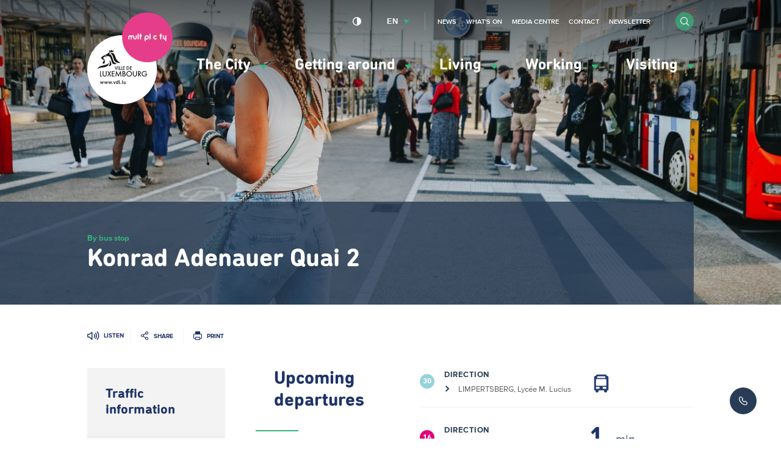

--- FILE ---
content_type: text/html; charset=UTF-8
request_url: https://www.vdl.lu/en/getting-around/by-bus/schedules-and-real-time-departures/bus-stops/stop-konrad-adenauer-quai-2
body_size: 48145
content:
<!DOCTYPE html>
<html lang="en" dir="ltr" prefix="og: https://ogp.me/ns#">
<head>
    <meta charset="utf-8" />
<script>var _mtm = window._mtm = window._mtm || [];_mtm.push({"mtm.startTime": (new Date().getTime()), "event": "mtm.Start"});var d = document, g = d.createElement("script"), s = d.getElementsByTagName("script")[0];g.type = "text/javascript";g.async = true;g.src="https://piwik.vdl.lu/js/container_PKUXIhso.js";s.parentNode.insertBefore(g, s);</script>
<meta name="geo.placename" content="Luxembourg" />
<link rel="image_src" href="https://www.vdl.lu/themes/vdl/assets/img/meta.jpg" />
<meta property="og:image" content="https://www.vdl.lu/themes/vdl/assets/img/meta.jpg" />
<meta property="og:image:url" content="https://www.vdl.lu/themes/vdl/assets/img/meta.jpg" />
<meta name="twitter:card" content="summary" />
<meta name="twitter:image" content="https://www.vdl.lu/themes/vdl/assets/img/meta.jpg" />
<meta name="Generator" content="Drupal 10 (https://www.drupal.org)" />
<meta name="MobileOptimized" content="width" />
<meta name="HandheldFriendly" content="true" />
<meta name="viewport" content="width=device-width, initial-scale=1.0" />
<link rel="icon" href="/sites/default/files/favicon_0.png" type="image/png" />
<link rel="alternate" hreflang="fr" href="https://www.vdl.lu/fr/se-deplacer/en-bus/horaires-et-depart-en-temps-reel/arrets/arret-konrad-adenauer-quai-2" />
<link rel="alternate" hreflang="en" href="https://www.vdl.lu/en/getting-around/by-bus/schedules-and-real-time-departures/bus-stops/stop-konrad-adenauer-quai-2" />
<link rel="alternate" hreflang="de" href="https://www.vdl.lu/de/sich-fortbewegen/mit-dem-bus/fahrplaene-und-abfahrten-in-echtzeit/haltestellen/halt-konrad-adenauer-quai-2" />
<link rel="canonical" href="https://www.vdl.lu/en/getting-around/by-bus/schedules-and-real-time-departures/bus-stops/stop-konrad-adenauer-quai-2" />
<link rel="shortlink" href="https://www.vdl.lu/en/node/4401" />

        


















<meta name="apple-itunes-app" content="app-id=601293590">

        <title>Konrad Adenauer Quai 2 | Ville de Luxembourg</title>
        <link rel="stylesheet" media="all" href="/sites/default/files/css/css_CP3BnRBnf2ymRbVSW3dCJh_Sx1zAVelK4SlB5JzfdY4.css?delta=0&amp;language=en&amp;theme=vdl&amp;include=eJxLrSjJyczL1k8pKi1IzNFLhXB1iiuLS1Jz9ZMSi1N1ylJy9NNz8pMSc3SLSyqB0ukANOQUyA" />
<link rel="stylesheet" media="all" href="/sites/default/files/css/css_34P8q0IQU6cOE2AVBRosb14ksqnbgquwrML-y9xn0L4.css?delta=1&amp;language=en&amp;theme=vdl&amp;include=eJxLrSjJyczL1k8pKi1IzNFLhXB1iiuLS1Jz9ZMSi1N1ylJy9NNz8pMSc3SLSyqB0ukANOQUyA" />

            

                <link rel="alternate" type="application/rss+xml"
                      title="RSS Feed - VDL.lu - News"
                      href="https://www.vdl.lu/en/news/rss.xml"/>

                <link rel="alternate" type="application/rss+xml"
                      title="RSS Feed - VDL.lu - Agenda"
                      href="https://www.vdl.lu/en/agenda/rss.xml"/>

                <!--
/**
 * @license
 * MyFonts Webfont Build ID 3358019, 2017-03-13T05:43:10-0400
 *
 * The fonts listed in this notice are subject to the End User License
 * Agreement(s) entered into by the website owner. All other parties are
 * explicitly restricted from using the Licensed Webfonts(s).
 *
 * You may obtain a valid license at the URLs below.
 *
 * Webfont: DINNextRoundedLTPro-Bold by Linotype
 * URL: http://www.myfonts.com/fonts/linotype/din-next-rounded/pro-rounded-bold/
 * Licensed pageviews: 5,000,000
 *
 * Webfont: DINNextRoundedLTPro-Regular by Linotype
 * URL: http://www.myfonts.com/fonts/linotype/din-next-rounded/pro-rounded-regular/
 * Licensed pageviews: 2,500,000
 *
 *
 * License: http://www.myfonts.com/viewlicense?type=web&buildid=3358019
 * Webfonts copyright: Copyright &#x00A9; 2008 - 2010 Linotype GmbH, www.linotype.com.
 * All rights reserved. This font software may not be reproduced, modified, disclosed or
 * transferred without the express written approval of Linotype GmbH.
 *
 * © 2017 MyFonts Inc
*/

-->                <script src="https://cdn-eu.readspeaker.com/script/5160/ReadSpeaker.js?pids=embhl" type="text/javascript"></script>

                </head>

<body class="path-node page-node-type-bus-station" data-language="en">
<!--STARTCONTENT-->
<a href="#main-content" class="visually-hidden focusable">
    Skip to main content
</a>

 
  <div class="dialog-off-canvas-main-canvas" data-off-canvas-main-canvas>
    
<div class="page-wrapper">
  <header role="banner">

    <div class="header-navigation">

      


      <div class="mobile-form">
        <form class="form form-inline" action="/en/search">
          <div class="form-item form-item-search">
            <input type="search" name="q" name="search" placeholder="Search">
          </div>

          <div class="form-item form-item-submit">
            <button type="submit" class="btn btn-submit btn-circle"><i class="i i-search"></i></button>
          </div>
        </form>
      </div>
      <button id="menuToggle"><i class="i i-menu-hamburger"></i><span>menu</span></button>
      <div class="container">
        <div class="row">

          <div class="block block-vdl-branding">
            <a href="/en" rel="home" title="Ville de Luxembourg, lien vers la page d'accueil">
              <svg aria-hidden="true"   width="94" height="102" viewBox="669 416 94 102" xmlns="http://www.w3.org/2000/svg">
  <g fill="none" fill-rule="evenodd">
    <path class="logo-vdl-background" d="M745.7162452 479.3018674c0 20.9778201-17.1724674 37.983403-38.3599234 37.983403-21.1838544 0-38.3563218-17.0055829-38.3563218-37.983403 0-20.9760368 17.1724674-37.98197636 38.3563218-37.98197636 21.187456 0 38.3599234 17.00593956 38.3599234 37.98197636" fill="#FFF"/>
    <path class="logo-vdl-content" d="M711.2099617 494.9903852c.1934023 0 .3284598-.1280331.3284598-.3434427v-2.1751368c0-.2136263-.1350575-.3427294-.3284598-.3427294-.1941226 0-.3291801.1291031-.3291801.3427294v1.3612883c0 .3605613-.188.6119913-.5341073.6119913-.3594329 0-.524023-.25143-.524023-.6119913v-1.3612883c0-.2136263-.1343371-.3427294-.3277394-.3427294-.1934023 0-.3291801.1291031-.3291801.3427294v1.5135728c0 .5984391.3644751 1.0396006.9691724 1.0396006.3342222 0 .5938927-.1223269.740115-.3252541h.0057624c.0288123.1679766.1350575.2906602.3291801.2906602zm-2.9395709.0057062c.2337395 0 .3396245-.1283898.3396245-.2970797 0-.1444385-.0821149-.2617725-.2755172-.2849539-.1645901-.0231815-.2286973-.0930826-.2286973-.289947v-2.8031768c0-.2157662-.1415403-.3427294-.3291801-.3427294-.1934023 0-.3291801.1269632-.3291801.3427294v2.855246c0 .5346008.2002452.8199114.7743295.8199114h.0486207zm-2.4245517-.3890923c0 .2261086.1869195.4126304.4163371.4126304.2294177 0 .4166974-.1865218.4166974-.4126304 0-.226822-.1872797-.4133438-.4166974-.4133438-.2294176 0-.4163371.1865218-.4163371.4133438zm-.9497242.3890923c.2355403 0 .3410652-.1283898.3410652-.2970797 0-.1444385-.082115-.2617725-.2762376-.2849539-.1642299-.0231815-.2286973-.0930826-.2286973-.289947v-2.8031768c0-.2157662-.1415402-.3427294-.3277395-.3427294-.1948429 0-.32918.1269632-.32918.3427294v2.855246c0 .5346008.1988046.8199114.7743295.8199114h.0464597zm-2.9482145-2.3202886c.2528276 0 .4411877.104495.528705.3719737.0410574.1219703.0590651.2906602.0590651.5117759 0 .2200459-.0180077.3890924-.0590651.5121326-.0875173.2685486-.2758774.3734003-.528705.3734003-.2459847 0-.434705-.1048517-.5225824-.3734003-.0410575-.1219703-.0594253-.2910168-.0594253-.5117759 0-.2214724.0183678-.389449.0594253-.5121326.0878774-.2674787.2765977-.3719737.5225824-.3719737zm.9162299-1.6975982c-.1930422 0-.3284598.1269632-.3284598.343086v1.1045088h-.0057625c-.1231724-.1797457-.364475-.3298904-.7642452-.3298904-.4692797 0-.8215095.2660521-.9691724.7075703-.0695096.2154095-.098682.4418748-.098682.7564298 0 .3138417.0291724.5410202.098682.7560731.1476629.4422315.4998927.7089969.9691724.7089969.3997702 0 .6291878-.1390889.7642452-.3309603h.0057625c.0298927.1797457.1354176.2963664.3284598.2963664.1937624 0 .3280996-.1280331.3280996-.3434427v-3.3256519c0-.2161228-.1343372-.343086-.3280996-.343086zm-3.9253104 4.0121806c.2164521 0 .3180153-.0987888.4408276-.3955118l.7923372-1.9996709c.0237701-.0584886.0295325-.1048516.0295325-.1576341 0-.1747527-.129295-.3084921-.3165747-.3084921-.1534253 0-.2531877.0816702-.3064904.2328848l-.6158621 1.6975982h-.011885l-.6399924-1.6975982c-.0533026-.1512146-.1527049-.2328848-.3054099-.2328848-.188 0-.3234176.1337394-.3234176.3084921 0 .0527825.0054023.0991455.0298927.1576341l.7923371 1.9996709c.1238928.296723.2229349.3955118.434705.3955118zm-2.3762912-.3833861c0 .2261086.188.4126304.4166974.4126304.2286973 0 .4163371-.1865218.4163371-.4126304 0-.226822-.1876398-.4133438-.4163371-.4133438-.2286974 0-.4166974.1865218-.4166974.4133438zm-1.4978774.3833861c.1818774 0 .3057702-.0941525.3756399-.3141983l.7051801-2.0988163c.011885-.0406567.0237701-.0927259.0237701-.134096 0-.1804589-.1357778-.3141983-.3237778-.3141983-.1577471 0-.2636322.0934392-.3169349.2742549l-.47 1.662291h-.011885l-.5283448-1.645529c-.0644675-.1975777-.1707127-.2910169-.3345824-.2910169-.1703525 0-.2816399.0934392-.340705.2910169l-.4880077 1.645529h-.0111647l-.4988123-1.662291c-.0536628-.1808157-.1581073-.2742549-.317295-.2742549-.188 0-.3230575.1337394-.3230575.3141983 0 .0413701.0054023.0877331.02341.134096l.7048199 2.0988163c.0767127.2200458.2006054.3141983.3821226.3141983.1825977 0 .3043295-.0941525.3756399-.3141983l.486567-1.5642155h.0122452l.4937701 1.5642155c.0637472.2200458.1941226.3141983.3814023.3141983zm-4.5555785 0c.1818774 0 .3050498-.0941525.3756398-.3141983l.70482-2.0988163c.011885-.0406567.0234099-.0927259.0234099-.134096 0-.1804589-.1361379-.3141983-.3223371-.3141983-.1599081 0-.2647127.0934392-.3176552.2742549l-.4696399 1.662291h-.011885l-.5290651-1.645529c-.0641073-.1975777-.1696322-.2910169-.3349426-.2910169-.1696322 0-.2812797.0934392-.3403448.2910169l-.4869272 1.645529h-.0118851l-.4991724-1.662291c-.0536628-.1808157-.1584674-.2742549-.3176551-.2742549-.1876399 0-.3219771.1337394-.3219771.3141983 0 .0413701.0050422.0877331.02341.134096l.7040996 2.0988163c.0759924.2200458.1995249.3141983.3810422.3141983.1822375 0 .3064904-.0941525.376-.3141983l.4880076-1.5642155h.0118851l.4930498 1.5642155c.0648276.2200458.1934023.3141983.3821226.3141983zm-4.556659 0c-.1872797 0-.3169349-.0941525-.3814023-.3141983l-.4930498-1.5642155h-.0118851l-.4876475 1.5642155c-.0702299.2200458-.1934023.3141983-.3756398.3141983-.1822376 0-.30541-.0941525-.3817625-.3141983l-.7051801-2.0988163c-.0180076-.0463629-.0230498-.0927259-.0230498-.134096 0-.1804589.1350575-.3141983.3226974-.3141983.1591877 0 .2647126.0934392.3165747.2742549l.4995325 1.662291h.0118851l.4872873-1.645529c.0594253-.1975777.1710728-.2910169.3410652-.2910169.1642299 0 .2697548.0934392.3345824.2910169l.5287049 1.645529h.0122452l.4696399-1.662291c.0522222-.1808157.1591877-.2742549.3165747-.2742549.1883602 0 .3230575.1337394.3230575.3141983 0 .0413701-.0115249.0934393-.02341.134096l-.7044598 2.0988163c-.0709501.2200458-.1941226.3141983-.3763601.3141983zm19.8109502-23.3098777c-10.6392874 1.6911787-6.4118084-9.8581952-11.4672797-9.818965 1.2428889-.6925916 3.5705594-2.9715101 5.6007433 3.2421985 1.6678697 5.1020672 4.0776552 5.615983 5.8665364 6.5767665zm-12.4245671-11.8418173l-.5935325-1.8548757 1.8148122.635886 1.0105901-1.1565779.8535632 1.134823 1.8555096-.6426622-.8568046 1.9900416s-1.0883832-.2870938-1.9768813.3619879c-.897862-.6465852-1.5580229-.67048-2.1072567-.4686227zm-.9911417 13.876082c-2.2830115 5.0557042-10.7264445 1.4607904-12.363341 5.7843162 1.0303984-6.4013004 11.4035325-3.7942746 12.8261379-8.0325639l-.0504214.5467265c-.0641073.6886685-.2330192 1.25608-.4123755 1.7015212zm1.1823831-4.7614776c.2751571.0292443 2.0251418 2.2999602 1.9311418 4.467251-.0839157 1.922637-2.6082299 2.1027393-3.1783525 2.0963198 1.7550268-1.9197838 1.7082069-3.0763617 1.2472107-6.5635708zm7.9972031 3.7354293c-6.2918774 2.503244-5.0839234-2.7985406-7.2192721-6.8431753-.6619616-1.2542968-2.1086973-1.8138622-3.0022375-1.4272663-.0601456.0271045-1.0253563.5246149-1.1312414.4611333-.1361379-.0820268-.0284521-.9696995-.0284521-.9696995s-.8532031-.4465111-1.1402452.0984322c-.2870421.5428034.3950881.8455893.3950881.8455893s.2013257-.0110558.3295403-.2243255c.129295-.2157661.169272.0998587.0439387.4272527-.126774.3277506-.3922069.3751834-.5913717.385526-.3489885.0174752-.4534329-.3459392-.7267893-.4443713-.2733563-.096649-1.3487739.1062782-1.6322145.7550032l.4970115.0795303c-.1498238.7953034-1.4939157.8070725-.5992951 1.3106457 2.1918928 1.2350383 1.8965671 5.3806017.6082989 5.56855-1.2680996.1194739-1.3059157-.799583-1.379387-1.1166344-.0777931-.3445126.3572721-.4069243.3572721-.4069243l-.1451418-.8252609.2683142.1640536c.1930421-.0495728.7401149-.5713346.7401149-.5713346.1674713-.2428706-.138659-1.234325-.2463448-1.410861-.430023-.699011-1.113954-.6679835-1.5713487-.5342441l-.0349348.3744702s-.0482606-.1258933-.1325364-.3174081c-.0133257.0049929-.3129732-.6772561-.5269043-1.1419558-.6468352-1.401945.2139311-1.5945297 1.0073487-2.2125838.3814023-.2974363 1.8789195-1.0231952 2.3579234-1.1569346.246705-.0688312.8852567-.3070655 1.5371341-.6226904.0471801-.1865218.1455019-.4158402.3558314-.5424468.1883601-.1141243.5859693-.2236122.9508046-.3077789 1.3354483-1.8167153 3.8604828-1.8341906 3.9908582-1.5028737-.6882528.3213311-1.6134866 1.0374608-1.7525057 1.4215602-.0104445.0770339-.0947203.2492902.0277318.2653389 2.6939463.3388064 2.9795479 2.6387666 3.9588046 5.4801037 1.0642529 3.090984 1.5230881 4.0253763 4.4342069 4.94158zm-.8384368 6.9865438l-1.5306513-3.9622512-.0363755-.0948658h.6169425l.0165671.0452931 1.0051877 2.6744304 1.0048276-2.6744304.0172873-.0452931h.6115403l-.0370958.0948658-1.5360537 3.9622512-.065908.1708298-.0662682-.1708298zm2.5556475-4.057117h.0709502v3.8834342h-.5665211v-3.8834342h.4955709zm2.4425594 3.8834342h-1.5331724v-3.8834342h.5665211v3.3552529h1.0379616v.5281813h-.0713103zm2.1007739-.070971v.070971h-1.6037624v-3.8834342h.5661609v3.3559662h1.0376015v.456497zm2.4512031.070971h-2.0251418v-3.8834342h2.0971725v.527468h-1.5302912v.976119h1.489954v.5278246h-1.489954v1.3238413h1.5302912v.5281813h-.0720307zm2.968023 0h-.8427586v-3.8834342h.8474406c.6288276 0 1.0581303.134096 1.4344904.447581.4422682.3630578.676728.8826798.676728 1.5018038 0 .6020054-.2380613 1.1152079-.6882529 1.4846851-.385364.3191913-.7995402.4493643-1.4276475.4493643zm.0223295-.5281813c.9277548 0 1.5277701-.553146 1.5277701-1.4105044 0-.4076375-.1336168-.7557165-.3860843-1.00465-.2729961-.2703318-.667364-.4126305-1.1416858-.4126305h-.2982069v2.8277849h.2982069zm4.7504215.5281813h-2.0258621v-3.8834342h2.0968122v.527468h-1.529931v.976119h1.489954v.5278246h-1.489954v1.3238413h1.529931v.5281813h-.0709501zm-34.1436092 6.5792629h1.5961992v.7361014h-2.3917778v-5.9016502h.7955786v5.1655488zm5.6929425-5.1655488h.726069v3.7760861c0 .640879-.112728 1.034251-.3997702 1.4080079-.4001302.5149857-1.0512873.8216946-1.7395402.8216946-.6914942 0-1.3624598-.3152683-1.7478237-.8216946-.2870422-.3641277-.3990499-.7592829-.3990499-1.4080079v-3.7760861h.7955786v3.6041864c0 .582747.0432184.8334637.1815172 1.0681317.2171724.3466524.697977.5888098 1.1697778.5888098.4595556 0 .9479234-.2482203 1.1600536-.5873833.1397395-.2360945.1822376-.4868112.1822376-1.0695582v-3.6041864h.0709502zm4.0686513 2.8520363l1.6639081 2.9454755.0590651.1041384h-.8866973l-.0205287-.0353072-1.273502-2.2575203-1.2897088 2.2575203-.0194483.0353072h-.8967816l.0601456-.1041384 1.6988429-2.9461888-1.5504597-2.746828-.0590652-.104495h.9039847l.0205288.0363771 1.1424061 2.0578029 1.1672567-2.0581595.0205287-.0360205h.9050652l-1.6455403 2.8520363zm2.4828966-2.8520363h3.0803908v.736458h-2.354682v1.5784811h2.2934559v.7371713h-2.2934559v2.1134384h2.354682v.7361014h-3.1509809v-5.9016502h.0705901zm9.5437011-.2674787l.8989426 6.0892419.011885.079887h-.8071034l-.0082836-.0599152-.5085364-3.7685967-1.877839 4.0303692-.0648276.1383756-.0641073-.1387323-1.8533487-4.0317957-.5413103 3.7703799-.0090038.0599152h-.8074636l.0126053-.0809569.9605288-6.080326.0360153-.2321715 2.2675249 4.9383702 2.3204674-4.9472861.0338544.2332414zm4.6733487 2.9900553c.6435939.2350246 1.0231954.7817511 1.0231954 1.4861117 0 .5139158-.2164521.971126-.6104598 1.289604-.3698774.2938699-.7624444.4033579-1.4488965.4033579h-1.5191265v-5.9016502h1.1265594c.6223448 0 1.0430038.1169774 1.3602989.3783932.3511494.2753248.5683218.7525068.5683218 1.2468074 0 .4721891-.1559464.8152751-.4998927 1.097376zm-1.341931-.1825988c.7257088 0 1.0638927-.2906602 1.0638927-.9147772 0-.2756814-.0745518-.4885944-.2214943-.6337462-.1710728-.1690465-.4473103-.2549964-.8247509-.2549964h-.4350652v1.8035198h.4174177zm1.5781915 1.6423193c0-.3188347-.1858391-.6419489-.4530728-.7863874-.2117701-.1194739-.4973716-.171543-.9594482-.171543h-.5830882v1.9411821h.6706054c.533387 0 .7523601-.0520692.9760153-.2350246.2214943-.1779625.3489885-.4507908.3489885-.7482271zm4.570705-4.2771629c.8189885 0 1.5940383.3206178 2.1814483.9030081.585249.5791806.907226 1.3413166.907226 2.1469625 0 .8063591-.321977 1.5688517-.907226 2.1480323-.58741.5820337-1.3624598.9026515-2.1814483.9026515-.8384368 0-1.6206897-.3174081-2.2023372-.8919524-.5830881-.5781106-.9054252-1.3562953-.9054252-2.1929687 0-1.6344732 1.4229655-3.0157333 3.1077624-3.0157333zm-.0090038.745374c-.6100996 0-1.1881456.2382344-1.6257318.6726198-.4361456.4315323-.676728.9993005-.676728 1.5977395 0 .644802.2456245 1.2425277.6893333 1.6822627.4293027.4236863 1.0019464.6572844 1.6131265.6572844 1.2695402 0 2.3013793-1.030328 2.3013793-2.2963939 0-.6273267-.2423832-1.2139967-.6842912-1.6508786-.4318238-.4279659-1.0051877-.6626339-1.6170881-.6626339zm7.7123218-.6505082h.7246284v3.7760861c0 .640879-.1112874 1.034251-.3983295 1.4080079-.4008506.5149857-1.0516475.8216946-1.7402606.8216946-.6914942 0-1.3617394-.3152683-1.7474636-.8216946-.2874023-.3641277-.3986896-.7592829-.3986896-1.4080079v-3.7760861h.7955785v3.6041864c0 .582747.0435786.8334637.1815173 1.0681317.2160919.3466524.6976168.5888098 1.1690574.5888098.4599157 0 .9482836-.2482203 1.160774-.5873833.1390191-.2360945.1822375-.4868112.1822375-1.0695582v-3.6041864h.0709502zm3.8147433 3.3113864l1.7823985 2.4793493.0795938.1116278h-.9680919l-.0212491-.0303143-1.7330574-2.4918316h-.0569042v2.5221459h-.7955786v-5.9023635h1.0113104c.6817701 0 1.0973869.0941525 1.4366513.3234709.4184981.2845974.6760077.7970866.6760077 1.335967 0 .8987285-.5377088 1.520349-1.4110805 1.6519485zm.6327893-1.6519485c0-.259276-.0770728-.4661262-.2283372-.6173409-.2056475-.2022139-.545272-.305639-1.0087893-.305639h-.3129731v1.9329795h.3389042c.8042222 0 1.2111954-.3395196 1.2111954-1.0099996zm7.4058314 1.2086471h.0702299v.2168361c0 .6925915-.0968812 1.1287601-.3486284 1.5560128-.4926896.8238344-1.4647433 1.3559387-2.4774942 1.3559387-.8078238 0-1.5717088-.3159815-2.1519157-.8901691-.5816475-.5766841-.9018238-1.3381068-.9018238-2.1426828 0-1.7150735 1.3786667-3.0588865 3.1401763-3.0588865.970613 0 1.7092873.3819596 2.4710115 1.2771217l.0435785.0520692-.0504215.0456497-.4797241.4322456-.0579847.050286-.0457394-.0602719c-.5553564-.7278987-1.1359234-1.0517263-1.8807203-1.0517263-.6353104 0-1.2274023.2396609-1.6664292.6740464-.4375862.4336721-.6781685 1.016419-.6781685 1.6394661 0 .6109214.2413026 1.1876055.6803295 1.6223475.4339846.4290359 1.005908.6658437 1.6127662.6658437.6662836 0 1.3927127-.3962251 1.7276552-.9433082.1282146-.2004308.1894406-.3976517.2182529-.7043606h-1.7208123v-.7364581h2.4958621z" fill="#1A1918"/>
    <path class="logo-multiplicity-background" d="M762.7342069 443.6961719c0 15.1350151-12.391433 27.405155-27.6756169 27.405155-15.2859846 0-27.6774176-12.2701399-27.6774176-27.405155 0-15.1353718 12.391433-27.40586834 27.6774176-27.40586834 15.2841839 0 27.6756169 12.27049654 27.6756169 27.40586834" fill="#86CCCC"/>
    <path d="M722.9001762 441.4176099c-.3309808 0-.6007356.2631991-.6007356.5920196v2.1302004c0 .3812463-.3417854.6947314-.763885.6947314-.4224598 0-.7664062-.3134851-.7664062-.6947314v-.8366734c0-1.0417404-.8838161-1.8855466-1.9653563-1.8855466-.5312261 0-1.0145517.2018573-1.3642605.5303211-.3587127-.3284638-.83735635-.5303211-1.3664215-.5303211-1.08586206 0-1.96787738.8438062-1.96787738 1.8855466v2.1330535c0 .331317.2697548.5955859.60361685.5955859.32773947 0 .59677395-.2642689.59677395-.5955859v-2.1330535c0-.3851693.34502682-.6979411.7674866-.6979411.420659 0 .7656858.3127718.7656858.6979411v2.1330535c0 .331317.26687358.5955859.59677398.5955859h.0039617c.3288199 0 .5978544-.2642689.5978544-.5955859v-2.1330535c0-.3851693.3450268-.6979411.7664061-.6979411.4195785 0 .7649655.3127718.7649655.6979411v.8366734c0 1.0374607.8816552 1.8837634 1.966797 1.8837634 1.0804597 0 1.9642758-.8463027 1.9642758-1.8837634v-2.1302004c0-.3288205-.2668735-.5920196-.5996552-.5920196m32.5092338 0c-.3327816 0-.6007357.2631991-.6007357.5920196v2.1302004c0 .3812463-.3468276.6947314-.7664061.6947314-.4220996 0-.7638851-.3134851-.7638851-.6947314v-2.1302004c0-.3288205-.2697547-.5920196-.6032567-.5920196-.3299003 0-.5978544.2631991-.5978544.5920196v2.1302004c0 1.0374607.8838161 1.8837634 1.9649962 1.8837634.2747969 0 .5341073-.0531391.7664061-.1483616v1.4386789c0 .3277505.2679541.5948726.6007357.5948726.3309808 0 .6007356-.2671221.6007356-.5948726v-5.3042811c0-.3288205-.2697548-.5920196-.6007356-.5920196m-30.4635633-1.9347626c-.3288199 0-.5967739.2642689-.5967739.5948726v5.3584901c0 .331317.267954.5955859.5967739.5955859.3299004 0 .6018161-.2642689.6018161-.5955859v-5.3584901c0-.3306037-.2719157-.5948726-.6018161-.5948726m3.6948123 1.9005254h-.3612337v-1.3056528c0-.3306037-.2690345-.5948726-.6007356-.5948726-.3320613 0-.5989349.2642689-.5989349.5948726v1.3056528h-.3659157c-.3327816 0-.5996552.2635556-.5996552.5959425 0 .3256108.2668736.5927328.5996552.5927328h.3659157v2.864162c0 .331317.2668736.5955859.5989349.5955859.3317011 0 .6007356-.2642689.6007356-.5955859v-2.864162h.3612337c.3327816 0 .6007356-.267122.6007356-.5927328 0-.3323869-.267954-.5959425-.6007356-.5959425m22.2084904-.1793891h-.3648352v-1.1262637c0-.3306037-.2675939-.5948726-.6000153-.5948726-.3299004 0-.6000154.2642689-.6000154.5948726v1.1262637h-.3630345c-.3317011 0-.5996551.2671221-.5996551.5948727 0 .3306036.267954.5927328.5996551.5927328h.3630345v3.0446209c0 .331317.270115.5955859.6000154.5955859.3324214 0 .6000153-.2642689.6000153-.5955859v-3.0446209h.3648352c.3317012 0 .5985747-.2621292.5985747-.5927328 0-.3277506-.2668735-.5948727-.5985747-.5948727m-12.7908429-1.7211363c-.3317011 0-.6043372.2642689-.6043372.5948726v5.3584901c0 .331317.2726361.5955859.6043372.5955859.3324215 0 .6000153-.2642689.6000153-.5955859v-5.3584901c0-.3306037-.2675938-.5948726-.6000153-.5948726" fill="#FFF"/>
    <path d="M730.6049349 439.4828473c.3309808 0 .5949731.2728283.5881302.6005788l-.0018007.1019986c-.0018008.3238275-.2686744.5834602-.5985747.5834602h-.0097242c-.3306207-.0057062-.5949732-.272115-.5881303-.602362v-.0984322c.004682-.3273939.2726361-.5852434.5978545-.5852434h.0122452zm-.0122452 1.9347626c.3335019 0 .6003754.2631991.6003754.5920196v3.4265805c0 .331317-.2668735.5955859-.6003754.5955859-.3270192 0-.5978545-.2642689-.5978545-.5955859v-3.4265805c0-.3288205.2708353-.5920196.5978545-.5920196z" fill="#777776"/>
    <path d="M740.3305134 439.4764278c.3299004.0064195.5938927.2763947.5902912.6030753v.1019986c-.0068429.3238275-.2737165.5827469-.6046973.5827469h-.0050422c-.3288199-.0010699-.5956935-.2703318-.589931-.602362v-.0984322c.004682-.3245408.2708352-.5870266.5989349-.5870266h.0104444zm-.0104444 1.9308396c.3288199 0 .6007356.2649823.6007356.5955859v3.4333567c0 .331317-.2719157.5955859-.6007356.5955859-.3309809 0-.5989349-.2642689-.5989349-.5955859v-3.4333567c0-.3306036.267954-.5955859.5989349-.5955859z" fill="#946EA2"/>
    <path d="M744.5752797 444.6487527c-.1869195.1255367-.4044521.1897316-.6284674.1897316-.6241456 0-1.1323219-.5049998-1.1323219-1.1209141 0-.6166276.5081763-1.1187743 1.1323219-1.1187743.1966436 0 .3871647.0509993.5567969.1462217.2910038.158704.6569195.0606285.815387-.225752.1678314-.284954.0677088-.644802-.2229349-.8102822-.3482682-.1979342-.7458774-.2981496-1.149249-.2981496-1.2850269 0-2.3309119 1.0328245-2.3309119 2.3067364 0 1.2746252 1.045885 2.3095895 2.3309119 2.3095895.465318 0 .9104674-.1330261 1.2951111-.3898057.2744368-.1833121.35259-.5524327.1649502-.824191-.1851188-.273185-.5560767-.3466524-.8315939-.1644103m-10.0688046.2264653h-1.1517701v-1.1423124c0-.6308931.5139387-1.1415991 1.1517701-1.1415991.6342299 0 1.1528506.510706 1.1528506 1.1415991 0 .6259002-.5186207 1.1423124-1.1528506 1.1423124zm0-3.4736568c-1.299433 0-2.3579234 1.04709-2.3579234 2.3313444v3.5867112c0 .3288205.274797.5959425.6064981.5959425.3280996 0 .5996552-.267122.5996552-.5959425v-1.2960235h1.1517701c1.2997931 0 2.3550421-1.0075032 2.3550421-2.2906877 0-1.2842544-1.055249-2.3313444-2.3550421-2.3313444z" fill="#FFF"/>
    <path d="M747.1791877 439.4764278c.3270192.0064195.5949732.2763947.5892108.6030753v.1019986c-.0064828.3238275-.2733564.5827469-.606138.5827469h-.0039616c-.3291801-.0010699-.596774-.2738982-.5884905-.602362v-.0984322c.0057625-.3245408.2697548-.5870266.5971341-.5870266h.0122452zm-.0122452 1.9308396c.3317012 0 .601456.2649823.601456.5955859v3.4333567c0 .331317-.2697548.5955859-.601456.5955859-.3288199 0-.5971341-.2642689-.5971341-.5955859v-3.4333567c0-.3306036.2683142-.5955859.5971341-.5955859z" fill="#A0721E"/>
  </g>
</svg>
            </a>

                          <style>
                .logo-multiplicity-background {
                  fill: #E63D8A !important;
                }
              </style>
                      </div>

          
          <div class="menu-wrapper">
            <div class="menu-container">


              <div class="block block-main-menu">
                
<nav data-component="Menu" role="navigation" aria-labelledby="block-vdl-main-menu-menu" id="block-vdl-main-menu" class="block block-menu navigation menu--main">
                        
    <h2 class="visually-hidden" id="block-vdl-main-menu-menu" aria-hidden="true">Navigation principale</h2>
    

                
              <ul>
    
    
    
            
            <li class="has-submenu">
      
                        
          <a href="" role="button" aria-expanded="false" aria-controls="menu-item-the-city">            The City <i class="i i-arrow-full-green"></i>
          </a>


              
      
                  <div class="submenu" id="menu-item-the-city">
          <nav role="navigation" class="submenu-column quick-access">
                          <p class="submenu-column-heading">Quick access</p>
              <ul><li>
            <a href="/en/city/get-involved/report-it-report-incident">
                                <span class="quick-access-icon"><i aria-hidden="true" class="i i-menu-ville-report-it"></i></span>
                                <span class="quick-access-text">Report-it </span>
            </a>
        </li><li>
            <a href="/en/city/political-life/municipal-council/municipal-regulations">
                                <span class="quick-access-icon"><i aria-hidden="true" class="i i-menu-ville-reglements-communaux"></i></span>
                                <span class="quick-access-text">Municipal regulations</span>
            </a>
        </li><li>
            <a href="/en/city/political-life/municipal-council/meetings-municipal-council">
                                <span class="quick-access-icon"><i aria-hidden="true" class="i i-menu-ville-seances-cc"></i></span>
                                <span class="quick-access-text">Meetings of the municipal council</span>
            </a>
        </li><li>
            <a href="/en/la-ville/les-services-a-votre-ecoute">
                                <span class="quick-access-icon"><i aria-hidden="true" class="i i-menu-ville-annuaire"></i></span>
                                <span class="quick-access-text">Contact us</span>
            </a>
        </li></ul>
                      </nav>
          <div class="submenu-column submenu-links">
        
                                                        <ul>
    
          <li class="header">
        <span href="#" class="back">Go back</span>
        <div class="title">
          <h3 class="level-1">The City</h3>
                  </div>
      </li>
    
    
            
            <li class="has-sublinks">
      
                                  <a href="/en/city/glance" data-drupal-link-system-path="node/2664">            At a glance <i class="i i-arrow-full-green"></i>
          </a>
              
      
        
                                                        <ul>
    
          <li class="header">
        <span href="#" class="back">Go back</span>
        <div class="title">
          <h3 class="level-1">The City</h3>
          <h4 class="level-2">At a glance</h4>         </div>
      </li>
    
    
            
              <li>
      
              <a href="/en/city/a-glance/multiplicity" data-drupal-link-system-path="node/7471">multiplicity</a>
      
      
      </li>
    
            
              <li>
      
              <a href="/en/city/a-glance/history" data-drupal-link-system-path="node/2666">History</a>
      
      
      </li>
    
            
              <li>
      
              <a href="/en/city/a-glance/facts-and-figures" data-drupal-link-system-path="node/2667">Facts and figures</a>
      
      
      </li>
    
            
              <li>
      
              <a href="/en/city/a-glance/luxembourg-citys-24-districts" data-drupal-link-system-path="node/2668">Luxembourg City&#039;s 24 districts</a>
      
      
      </li>
    
            
              <li>
      
              <a href="/en/city/a-glance/municipal-archives" data-drupal-link-system-path="node/2669">Municipal archives</a>
      
      
      </li>
    
            
              <li>
      
              <a href="/en/la-ville/en-bref/reseaux-partenariats" data-drupal-link-system-path="la-ville/en-bref/reseaux-partenariats">Networks and partnerships</a>
      
      
      </li>
    
            
              <li>
      
              <a href="/en/city/a-glance/stay-informed" data-drupal-link-system-path="node/149711">Stay informed</a>
      
      
      </li>
        </ul>
  

              
      </li>
    
            
            <li class="has-sublinks">
      
                                  <a href="/en/city/political-life" data-drupal-link-system-path="node/2688">            Political life <i class="i i-arrow-full-green"></i>
          </a>
              
      
        
                                                        <ul>
    
          <li class="header">
        <span href="#" class="back">Go back</span>
        <div class="title">
          <h3 class="level-1">The City</h3>
          <h4 class="level-2">Political life</h4>         </div>
      </li>
    
    
            
              <li>
      
              <a href="/en/city/political-life/organisation-and-operation-political-bodies" data-drupal-link-system-path="node/7474">Organisation and operation of political bodies</a>
      
      
      </li>
    
            
              <li>
      
              <a href="/en/city/political-life/college-aldermen" data-drupal-link-system-path="node/2690">College of aldermen</a>
      
      
      </li>
    
            
              <li>
      
              <a href="/en/city/political-life/municipal-council" data-drupal-link-system-path="node/2691">Municipal council</a>
      
      
      </li>
    
            
              <li>
      
              <a href="/en/city/political-life/committees" data-drupal-link-system-path="node/2692">Committees</a>
      
      
      </li>
    
            
              <li>
      
              <a href="/en/city/political-life/budget" data-drupal-link-system-path="node/2693">Budget</a>
      
      
      </li>
        </ul>
  

              
      </li>
    
            
            <li class="has-sublinks">
      
                                  <a href="/en/city/projects-and-commitments" data-drupal-link-system-path="node/2671">            Projects and commitments <i class="i i-arrow-full-green"></i>
          </a>
              
      
        
                                                        <ul>
    
          <li class="header">
        <span href="#" class="back">Go back</span>
        <div class="title">
          <h3 class="level-1">The City</h3>
          <h4 class="level-2">Projects and commitments</h4>         </div>
      </li>
    
    
            
              <li>
      
              <a href="/en/city/projects-and-commitments/international-relations" data-drupal-link-system-path="node/189793">Relations internationales</a>
      
      
      </li>
    
            
              <li>
      
              <a href="/en/city/projects-and-commitments/leakmobile" data-drupal-link-system-path="node/200111">Leakmobile</a>
      
      
      </li>
    
            
              <li>
      
              <a href="/en/city/projects-and-commitments/urban-development" data-drupal-link-system-path="node/2678">Urban development</a>
      
      
      </li>
    
            
              <li>
      
              <a href="/en/city/projects-and-commitments/social-action" data-drupal-link-system-path="node/2672">Social action</a>
      
      
      </li>
    
            
              <li>
      
              <a href="/en/city/projects-and-commitments/environment" data-drupal-link-system-path="node/2677">Environment</a>
      
      
      </li>
    
            
              <li>
      
              <a href="/en/city/projects-and-commitments/smart-city" data-drupal-link-system-path="node/9169">Smart City</a>
      
      
      </li>
    
            
              <li>
      
              <a href="/en/city/projects-and-commitments/citymap-interactive-map-portal" data-drupal-link-system-path="node/178150">Citymap – interactive map portal</a>
      
      
      </li>
    
            
              <li>
      
              <a href="/en/city/projects-and-commitments/kids-city-map-city-map-children" data-drupal-link-system-path="node/199757">KIDS CITY MAP – City map for children</a>
      
      
      </li>
    
            
              <li>
      
              <a href="/en/city/projects-and-commitments/makerspace" data-drupal-link-system-path="node/219706">Makerspace</a>
      
      
      </li>
        </ul>
  

              
      </li>
    
            
            <li class="has-sublinks">
      
                                  <a href="/en/city/get-involved" data-drupal-link-system-path="node/2680">            Get involved <i class="i i-arrow-full-green"></i>
          </a>
              
      
        
                                                        <ul>
    
          <li class="header">
        <span href="#" class="back">Go back</span>
        <div class="title">
          <h3 class="level-1">The City</h3>
          <h4 class="level-2">Get involved</h4>         </div>
      </li>
    
    
            
              <li>
      
              <a href="/en/city/get-involved/2024-year-citys-24-districts" data-drupal-link-system-path="node/184723">2024: Year of the City&#039;s 24 districts</a>
      
      
      </li>
    
            
              <li>
      
              <a href="/en/city/get-involved/development-public-spaces-through-civic-engagement-placemaking" data-drupal-link-system-path="node/87235">Development of public spaces through civic engagement – Placemaking</a>
      
      
      </li>
    
            
              <li>
      
              <a href="/en/city/get-involved/tree-officer-programme" data-drupal-link-system-path="node/97518">Parrainage de parterres d’arbres</a>
      
      
      </li>
    
            
              <li>
      
              <a href="/en/city/get-involved/youth-engagement" data-drupal-link-system-path="node/35746">Youth engagement</a>
      
      
      </li>
    
            
              <li>
      
              <a href="/en/city/get-involved/report-it-report-incident" data-drupal-link-system-path="node/2681">Report-It: report an incident</a>
      
      
      </li>
    
            
              <li>
      
              <a href="/en/city/get-involved/keep-our-city-clean" data-drupal-link-system-path="node/2682">Keep our city clean</a>
      
      
      </li>
    
            
              <li>
      
              <a href="/en/city/get-involved/reduce-your-waste" data-drupal-link-system-path="node/2683">Reduce your waste</a>
      
      
      </li>
    
            
              <li>
      
              <a href="/en/city/get-involved/save-water" data-drupal-link-system-path="node/2684">Save water</a>
      
      
      </li>
        </ul>
  

              
      </li>
    
            
              <li>
      
              <a href="/en/la-ville/les-services-a-votre-ecoute" data-drupal-link-system-path="la-ville/les-services-a-votre-ecoute">City departments: at your service</a>
      
      
      </li>
        </ul>
  

                  </div>
          </div>
              
      </li>
    
            
            <li class="has-submenu">
      
                        
          <a href="" role="button" aria-expanded="false" aria-controls="menu-item-getting-around">            Getting around <i class="i i-arrow-full-green"></i>
          </a>


              
      
                  <div class="submenu" id="menu-item-getting-around">
          <nav role="navigation" class="submenu-column quick-access">
                          <p class="submenu-column-heading">Quick access</p>
              <ul><li>
            <a href="/en/se-deplacer/en-bus/horaires-et-depart-en-temps-reel/lignes">
                                <span class="quick-access-icon"><i aria-hidden="true" class="i i-menu-deplacer-bus"></i></span>
                                <span class="quick-access-text">Departures in real time</span>
            </a>
        </li><li>
            <a href="/en/node/2710">
                                <span class="quick-access-icon"><i aria-hidden="true" class="i i-menu-deplacer-parking"></i></span>
                                <span class="quick-access-text">Find available parking in real time</span>
            </a>
        </li><li>
            <a href="/en/se-deplacer/informations-trafic/trafic-info">
                                <span class="quick-access-icon"><i aria-hidden="true" class="i i-menu-deplacer-infotrafic"></i></span>
                                <span class="quick-access-text">Traffic information</span>
            </a>
        </li><li>
            <a href="/en/getting-around/bus/routes-and-maps/avl-route-map">
                                <span class="quick-access-icon"><i aria-hidden="true" class="i i-menu-deplacer-reseau"></i></span>
                                <span class="quick-access-text">Bus route map</span>
            </a>
        </li></ul>
                      </nav>
          <div class="submenu-column submenu-links">
        
                                                        <ul>
    
          <li class="header">
        <span href="#" class="back">Go back</span>
        <div class="title">
          <h3 class="level-1">Getting around</h3>
                  </div>
      </li>
    
    
            
              <li>
      
              <a href="/en/getting-around/our-mobility-plan-tomorrow" data-drupal-link-system-path="node/114517">Notre plan de mobilité pour demain</a>
      
      
      </li>
    
            
            <li class="has-sublinks">
      
                                  <a href="/en/getting-around/traffic-information" data-drupal-link-system-path="node/2694">            Traffic information <i class="i i-arrow-full-green"></i>
          </a>
              
      
        
                                                        <ul>
    
          <li class="header">
        <span href="#" class="back">Go back</span>
        <div class="title">
          <h3 class="level-1">Getting around</h3>
          <h4 class="level-2">Traffic information</h4>         </div>
      </li>
    
    
            
              <li>
      
              <a href="/en/se-deplacer/informations-trafic/trafic-info" data-drupal-link-system-path="se-deplacer/informations-trafic/trafic-info">Trafic-Info</a>
      
      
      </li>
    
            
              <li>
      
              <a href="/en/getting-around/traffic-information/ongoing-works" data-drupal-link-system-path="node/17401">Ongoing works</a>
      
      
      </li>
        </ul>
  

              
      </li>
    
            
            <li class="has-sublinks">
      
                                  <a href="/en/getting-around/tips-getting-around" data-drupal-link-system-path="node/2698">            Tips for getting around <i class="i i-arrow-full-green"></i>
          </a>
              
      
        
                                                        <ul>
    
          <li class="header">
        <span href="#" class="back">Go back</span>
        <div class="title">
          <h3 class="level-1">Getting around</h3>
          <h4 class="level-2">Tips for getting around</h4>         </div>
      </li>
    
    
            
              <li>
      
              <a href="/en/getting-around/tips-getting-around/european-mobility-week-2025" data-drupal-link-system-path="node/171565">Semaine européenne de la mobilité 2025</a>
      
      
      </li>
    
            
              <li>
      
              <a href="/en/getting-around/tips-getting-around/sharing-road" data-drupal-link-system-path="node/8808">Sharing the road</a>
      
      
      </li>
    
            
              <li>
      
              <a href="/en/getting-around/tips-getting-around/accessibility" data-drupal-link-system-path="node/7619">Accessibility</a>
      
      
      </li>
        </ul>
  

              
      </li>
    
            
            <li class="has-sublinks">
      
                                  <a href="/en/getting-around/bus" data-drupal-link-system-path="node/2703">            By bus <i class="i i-arrow-full-green"></i>
          </a>
              
      
        
                                                        <ul>
    
          <li class="header">
        <span href="#" class="back">Go back</span>
        <div class="title">
          <h3 class="level-1">Getting around</h3>
          <h4 class="level-2">By bus</h4>         </div>
      </li>
    
    
            
              <li>
      
              <a href="/en/getting-around/bus/schedules-and-real-time-bus-departures" data-drupal-link-system-path="node/4864">Schedules and real-time bus departures</a>
      
      
      </li>
    
            
              <li>
      
              <a href="/en/getting-around/bus/get-directions-0" data-drupal-link-system-path="node/86935">Get directions</a>
      
      
      </li>
    
            
              <li>
      
              <a href="/en/getting-around/bus/routes-and-maps" data-drupal-link-system-path="node/170850">Routes and maps</a>
      
      
      </li>
    
            
              <li>
      
              <a href="/en/getting-around/bus/city-night-bus" data-drupal-link-system-path="node/11626">City Night Bus</a>
      
      
      </li>
    
            
              <li>
      
              <a href="/en/getting-around/bus/call-a-bus" data-drupal-link-system-path="node/84208">Call-a-Bus</a>
      
      
      </li>
    
            
              <li>
      
              <a href="/en/getting-around/bus/school-buses" data-drupal-link-system-path="node/19993">School buses</a>
      
      
      </li>
    
            
              <li>
      
              <a href="/en/getting-around/bus/information-bus-passengers" data-drupal-link-system-path="node/156820">Informations pour clients bus</a>
      
      
      </li>
        </ul>
  

              
      </li>
    
            
            <li class="has-sublinks">
      
                                  <a href="/en/getting-around/car" data-drupal-link-system-path="node/2708">            By car <i class="i i-arrow-full-green"></i>
          </a>
              
      
        
                                                        <ul>
    
          <li class="header">
        <span href="#" class="back">Go back</span>
        <div class="title">
          <h3 class="level-1">Getting around</h3>
          <h4 class="level-2">By car</h4>         </div>
      </li>
    
    
            
              <li>
      
              <a href="/en/getting-around/car/parking" data-drupal-link-system-path="node/2709">Parking</a>
      
      
      </li>
    
            
              <li>
      
              <a href="/en/se-deplacer/en-voiture/parkings-et-pr" data-drupal-link-system-path="se-deplacer/en-voiture/parkings-et-pr">Car parks and P+R</a>
      
      
      </li>
    
            
              <li>
      
              <a href="/en/getting-around/car/carsharing" data-drupal-link-system-path="node/2685">Carsharing</a>
      
      
      </li>
    
            
              <li>
      
              <a href="/en/getting-around/car/deliveries-and-access-permits" data-drupal-link-system-path="node/138082">Deliveries and access permits</a>
      
      
      </li>
        </ul>
  

              
      </li>
    
            
            <li class="has-sublinks">
      
                                  <a href="/en/getting-around/bike-or-foot" data-drupal-link-system-path="node/2712">            By bike or on foot <i class="i i-arrow-full-green"></i>
          </a>
              
      
        
                                                        <ul>
    
          <li class="header">
        <span href="#" class="back">Go back</span>
        <div class="title">
          <h3 class="level-1">Getting around</h3>
          <h4 class="level-2">By bike or on foot</h4>         </div>
      </li>
    
    
            
              <li>
      
              <a href="/en/getting-around/bike-or-foot/cycling-infrastructure" data-drupal-link-system-path="node/8812">Cycling infrastructure</a>
      
      
      </li>
    
            
              <li>
      
              <a href="/en/getting-around/bike-or-foot/cycling-routes-and-bike-parking" data-drupal-link-system-path="node/2713">Cycle paths and bike docks</a>
      
      
      </li>
    
            
              <li>
      
              <a href="/en/getting-around/bike-or-foot/bike-rental-and-other-services" data-drupal-link-system-path="node/8765">Bike rental and other services</a>
      
      
      </li>
    
            
              <li>
      
              <a href="/en/getting-around/bike-or-foot/elevators" data-drupal-link-system-path="node/8761">Elevators</a>
      
      
      </li>
    
            
              <li>
      
              <a href="/en/getting-around/bike-or-foot/infrastructure-pedestrians" data-drupal-link-system-path="node/2716">Infrastructure for pedestrians</a>
      
      
      </li>
    
            
              <li>
      
              <a href="/en/getting-around/bike-or-foot/walking-bus" data-drupal-link-system-path="node/97617">Pedibus</a>
      
      
      </li>
        </ul>
  

              
      </li>
    
            
            <li class="has-sublinks">
      
                                  <a href="/en/getting-around/other-transport" data-drupal-link-system-path="node/2717">            Other transport <i class="i i-arrow-full-green"></i>
          </a>
              
      
        
                                                        <ul>
    
          <li class="header">
        <span href="#" class="back">Go back</span>
        <div class="title">
          <h3 class="level-1">Getting around</h3>
          <h4 class="level-2">Other transport</h4>         </div>
      </li>
    
    
            
              <li>
      
              <a href="/en/getting-around/other-transport/tram" data-drupal-link-system-path="node/2719">By tram</a>
      
      
      </li>
    
            
              <li>
      
              <a href="/en/getting-around/other-transport/motorcycle" data-drupal-link-system-path="node/2721">By motorcycle</a>
      
      
      </li>
    
            
              <li>
      
              <a href="/en/getting-around/other-transport/train" data-drupal-link-system-path="node/2718">By train</a>
      
      
      </li>
    
            
              <li>
      
              <a href="/en/getting-around/other-transport/taxi" data-drupal-link-system-path="node/2720">By taxi</a>
      
      
      </li>
    
            
              <li>
      
              <a href="/en/getting-around/other-transport/aeroplane" data-drupal-link-system-path="node/2722">By aeroplane</a>
      
      
      </li>
        </ul>
  

              
      </li>
        </ul>
  

                  </div>
          </div>
              
      </li>
    
            
            <li class="has-submenu">
      
                        
          <a href="" role="button" aria-expanded="false" aria-controls="menu-item-living">            Living <i class="i i-arrow-full-green"></i>
          </a>


              
      
                  <div class="submenu" id="menu-item-living">
          <nav role="navigation" class="submenu-column quick-access">
                          <p class="submenu-column-heading">Quick access</p>
              <ul><li>
            <a href="/en/living/administrative-procedures/apply-identity-document/luxembourg-identity-card">
                                <span class="quick-access-icon"><i aria-hidden="true" class="i i-menu-ville-carte-identite"></i></span>
                                <span class="quick-access-text">Identity card</span>
            </a>
        </li><li>
            <a href="/en/living/administrative-procedures/register-a-vital-event/register-a-birth">
                                <span class="quick-access-icon"><i aria-hidden="true" class="i i-menu-ville-naissance"></i></span>
                                <span class="quick-access-text">Register a birth</span>
            </a>
        </li><li>
            <a href="https://service.vdl.lu/be/">
                                <span class="quick-access-icon"><i aria-hidden="true" class="i i-menu-ville-certificats"></i></span>
                                <span class="quick-access-text">Order certificates from the civil registry</span>
            </a>
        </li><li>
            <a href="/en/living/aid-and-assistance/families/cheque-service-accueil">
                                <span class="quick-access-icon"><i aria-hidden="true" class="i i-menu-ville-cheque"></i></span>
                                <span class="quick-access-text">Childcare service voucher scheme</span>
            </a>
        </li></ul>
                      </nav>
          <div class="submenu-column submenu-links">
        
                                                        <ul>
    
          <li class="header">
        <span href="#" class="back">Go back</span>
        <div class="title">
          <h3 class="level-1">Living</h3>
                  </div>
      </li>
    
    
            
            <li class="has-sublinks">
      
                                  <a href="/en/living/administrative-procedures" data-drupal-link-system-path="node/7310">            Administrative procedures <i class="i i-arrow-full-green"></i>
          </a>
              
      
        
                                                        <ul>
    
          <li class="header">
        <span href="#" class="back">Go back</span>
        <div class="title">
          <h3 class="level-1">Living</h3>
          <h4 class="level-2">Administrative procedures</h4>         </div>
      </li>
    
    
            
              <li>
      
              <a href="/en/living/administrative-procedures/welcome" data-drupal-link-system-path="node/210529">Welcome to the City – Essential information</a>
      
      
      </li>
    
            
              <li>
      
              <a href="/en/living/administrative-procedures/vote-elections-0" data-drupal-link-system-path="node/157363">Vote in elections</a>
      
      
      </li>
    
            
              <li>
      
              <a href="/en/living/administrative-procedures/declaring-your-residence-arrival-change-address-and-departure" data-drupal-link-system-path="node/7313">Declaration of residence – departure and arrival</a>
      
      
      </li>
    
            
              <li>
      
              <a href="/en/living/administrative-procedures/apply-identity-document" data-drupal-link-system-path="node/7307">Apply for an identity document</a>
      
      
      </li>
    
            
              <li>
      
              <a href="/en/living/administrative-procedures/register-a-vital-event" data-drupal-link-system-path="node/7320">Register a vital event</a>
      
      
      </li>
    
            
              <li>
      
              <a href="/en/living/administrative-procedures/request-a-certificate-or-extract" data-drupal-link-system-path="node/16777">Request a certificate or an extract</a>
      
      
      </li>
    
            
              <li>
      
              <a href="/en/living/administrative-procedures/certification-services-and-certified-copies" data-drupal-link-system-path="node/7328">Legalisation services and certified copies</a>
      
      
      </li>
    
            
              <li>
      
              <a href="/en/living/administrative-procedures/apply-luxembourgish-nationality" data-drupal-link-system-path="node/7319">Apply for Luxembourgish nationality</a>
      
      
      </li>
    
            
              <li>
      
              <a href="/en/living/administrative-procedures/faqs-obtaining-luxembourgish-nationality" data-drupal-link-system-path="node/123788">FAQ on acquiring Luxembourgish nationality</a>
      
      
      </li>
    
            
              <li>
      
              <a href="/en/living/administrative-procedures/organise-event" data-drupal-link-system-path="node/49356">Organise an event</a>
      
      
      </li>
    
            
              <li>
      
              <a href="/en/living/administrative-procedures/paying-your-bills-and-taxes" data-drupal-link-system-path="node/10774">Paying your bills and taxes</a>
      
      
      </li>
    
            
              <li>
      
              <a href="/en/living/administrative-procedures/online-administrative-procedures" data-drupal-link-system-path="node/178285">Online administrative procedures</a>
      
      
      </li>
        </ul>
  

              
      </li>
    
            
            <li class="has-sublinks">
      
                                  <a href="/en/living/housing" data-drupal-link-system-path="node/7475">            Housing <i class="i i-arrow-full-green"></i>
          </a>
              
      
        
                                                        <ul>
    
          <li class="header">
        <span href="#" class="back">Go back</span>
        <div class="title">
          <h3 class="level-1">Living</h3>
          <h4 class="level-2">Housing</h4>         </div>
      </li>
    
    
            
              <li>
      
              <a href="/en/living/housing/buy-a-home-luxembourg-city" data-drupal-link-system-path="node/192694">Buy a home in Luxembourg City</a>
      
      
      </li>
    
            
              <li>
      
              <a href="/en/living/housing/housing-options-provided-luxembourg-city" data-drupal-link-system-path="node/7476">Housing options provided by Luxembourg City</a>
      
      
      </li>
    
            
              <li>
      
              <a href="/en/living/housing/building-works-construction-remodelling-and-renovation" data-drupal-link-system-path="node/7479">Building works: construction, remodelling and renovation</a>
      
      
      </li>
        </ul>
  

              
      </li>
    
            
            <li class="has-sublinks">
      
                                  <a href="/en/living/your-home" data-drupal-link-system-path="node/4969">            In your home <i class="i i-arrow-full-green"></i>
          </a>
              
      
        
                                                        <ul>
    
          <li class="header">
        <span href="#" class="back">Go back</span>
        <div class="title">
          <h3 class="level-1">Living</h3>
          <h4 class="level-2">In your home</h4>         </div>
      </li>
    
    
            
              <li>
      
              <a href="/en/living/your-home/flooding-and-heavy-rains" data-drupal-link-system-path="node/174605">Flooding and heavy rains</a>
      
      
      </li>
    
            
              <li>
      
              <a href="/en/living/your-home/waste-collection-and-sorting" data-drupal-link-system-path="node/70201">Waste: collection and sorting</a>
      
      
      </li>
    
            
              <li>
      
              <a href="/en/living/your-home/checking-water-quality-your-home" data-drupal-link-system-path="node/7483">Checking the water quality in your home</a>
      
      
      </li>
    
            
              <li>
      
              <a href="/en/living/your-home/water-supply-incidents" data-drupal-link-system-path="node/123098">Incidents sur le réseau d’eau potable</a>
      
      
      </li>
    
            
              <li>
      
              <a href="/en/living/your-home/drinking-water" data-drupal-link-system-path="node/7482">Water: connecting your home</a>
      
      
      </li>
        </ul>
  

              
      </li>
    
            
            <li class="has-sublinks">
      
                                  <a href="/en/living/education-and-training" data-drupal-link-system-path="node/7355">            Education and training <i class="i i-arrow-full-green"></i>
          </a>
              
      
        
                                                        <ul>
    
          <li class="header">
        <span href="#" class="back">Go back</span>
        <div class="title">
          <h3 class="level-1">Living</h3>
          <h4 class="level-2">Education and training</h4>         </div>
      </li>
    
    
            
              <li>
      
              <a href="/en/living/education-and-training/enrolling-your-child-school" data-drupal-link-system-path="node/7360">Enrolling your child in school</a>
      
      
      </li>
    
            
              <li>
      
              <a href="/en/living/education-and-training/enrolling-courses-provided-city" data-drupal-link-system-path="node/7361">Enrolling in courses provided by the City</a>
      
      
      </li>
        </ul>
  

              
      </li>
    
            
            <li class="has-sublinks">
      
                                  <a href="/en/living/aid-and-assistance" data-drupal-link-system-path="node/7283">            Aid and assistance <i class="i i-arrow-full-green"></i>
          </a>
              
      
        
                                                        <ul>
    
          <li class="header">
        <span href="#" class="back">Go back</span>
        <div class="title">
          <h3 class="level-1">Living</h3>
          <h4 class="level-2">Aid and assistance</h4>         </div>
      </li>
    
    
            
              <li>
      
              <a href="/en/living/aid-and-assistance/third-place" data-drupal-link-system-path="node/244542">Tiers-lieu Bonnevoie</a>
      
      
      </li>
    
            
              <li>
      
              <a href="/en/living/aid-and-assistance/allowances-grants-and-subsidies" data-drupal-link-system-path="node/152104">Allowances, grants and subsidies</a>
      
      
      </li>
    
            
              <li>
      
              <a href="/en/living/aid-and-assistance/families" data-drupal-link-system-path="node/7285">For families</a>
      
      
      </li>
    
            
              <li>
      
              <a href="/en/living/aid-and-assistance/seniors" data-drupal-link-system-path="node/7342">For seniors</a>
      
      
      </li>
    
            
              <li>
      
              <a href="/en/living/aid-and-assistance/people-need" data-drupal-link-system-path="node/7805">For people in need</a>
      
      
      </li>
    
            
              <li>
      
              <a href="/en/living/aid-and-assistance/aid-clubs-and-associations" data-drupal-link-system-path="node/16381">Aid for clubs and associations</a>
      
      
      </li>
        </ul>
  

              
      </li>
        </ul>
  

                  </div>
          </div>
              
      </li>
    
            
            <li class="has-submenu">
      
                        
          <a href="" role="button" aria-expanded="false" aria-controls="menu-item-working">            Working <i class="i i-arrow-full-green"></i>
          </a>


              
      
                  <div class="submenu" id="menu-item-working">
          <nav role="navigation" class="submenu-column quick-access">
                          <p class="submenu-column-heading">Quick access</p>
              <ul><li>
            <a href="/en/working/starting-a-business/opening-a-shop-or-business">
                                <span class="quick-access-icon"><i aria-hidden="true" class="i i-menu-travailler-commerce"></i></span>
                                <span class="quick-access-text">Opening a shop or business</span>
            </a>
        </li><li>
            <a href="/en/working/information-suppliers/public-procurement-and-tender-documents">
                                <span class="quick-access-icon"><i aria-hidden="true" class="i i-menu-travailler-marchespublics"></i></span>
                                <span class="quick-access-text">Public procurement and tender documents</span>
            </a>
        </li><li>
            <a href="/en/working/private-work-sites/utility-markouts">
                                <span class="quick-access-icon"><i aria-hidden="true" class="i i-menu-travailler-marquage"></i></span>
                                <span class="quick-access-text">Utility markouts</span>
            </a>
        </li><li>
            <a href="/en/working/work-us/job-vacancies-city-luxembourg">
                                <span class="quick-access-icon"><i aria-hidden="true" class="i i-menu-travailler-job"></i></span>
                                <span class="quick-access-text">Job vacancies at the City of Luxembourg</span>
            </a>
        </li></ul>
                      </nav>
          <div class="submenu-column submenu-links">
        
                                                        <ul>
    
          <li class="header">
        <span href="#" class="back">Go back</span>
        <div class="title">
          <h3 class="level-1">Working</h3>
                  </div>
      </li>
    
    
            
            <li class="has-sublinks">
      
                                  <a href="/en/working/work-us" data-drupal-link-system-path="node/7489">            Work for us <i class="i i-arrow-full-green"></i>
          </a>
              
      
        
                                                        <ul>
    
          <li class="header">
        <span href="#" class="back">Go back</span>
        <div class="title">
          <h3 class="level-1">Working</h3>
          <h4 class="level-2">Work for us</h4>         </div>
      </li>
    
    
            
              <li>
      
              <a href="/en/working/work-us/join-us" data-drupal-link-system-path="node/121706">Rejoignez-nous !</a>
      
      
      </li>
    
            
              <li>
      
              <a href="/en/working/work-us/job-vacancies-city-luxembourg" data-drupal-link-system-path="node/7492">Job vacancies at the City of Luxembourg</a>
      
      
      </li>
        </ul>
  

              
      </li>
    
            
            <li class="has-sublinks">
      
                                  <a href="/en/working/information-suppliers" data-drupal-link-system-path="node/7500">            Information for suppliers <i class="i i-arrow-full-green"></i>
          </a>
              
      
        
                                                        <ul>
    
          <li class="header">
        <span href="#" class="back">Go back</span>
        <div class="title">
          <h3 class="level-1">Working</h3>
          <h4 class="level-2">Information for suppliers</h4>         </div>
      </li>
    
    
            
              <li>
      
              <a href="/en/working/information-suppliers/public-procurement-and-tender-documents" data-drupal-link-system-path="node/7503">Public procurement and tender documents</a>
      
      
      </li>
    
            
              <li>
      
              <a href="/en/working/information-suppliers/invoicing-city" data-drupal-link-system-path="node/7504">Invoicing the City</a>
      
      
      </li>
        </ul>
  

              
      </li>
    
            
            <li class="has-sublinks">
      
                                  <a href="/en/working/teaching-and-training" data-drupal-link-system-path="node/61271">            Teaching and training <i class="i i-arrow-full-green"></i>
          </a>
              
      
        
                                                        <ul>
    
          <li class="header">
        <span href="#" class="back">Go back</span>
        <div class="title">
          <h3 class="level-1">Working</h3>
          <h4 class="level-2">Teaching and training</h4>         </div>
      </li>
    
    
            
              <li>
      
              <a href="/en/working/teaching-and-training/borrowing-educational-materials" data-drupal-link-system-path="node/61277">Borrowing educational materials</a>
      
      
      </li>
        </ul>
  

              
      </li>
    
            
            <li class="has-sublinks">
      
                                  <a href="/en/working/starting-business" data-drupal-link-system-path="node/7506">            Starting a business <i class="i i-arrow-full-green"></i>
          </a>
              
      
        
                                                        <ul>
    
          <li class="header">
        <span href="#" class="back">Go back</span>
        <div class="title">
          <h3 class="level-1">Working</h3>
          <h4 class="level-2">Starting a business</h4>         </div>
      </li>
    
    
            
              <li>
      
              <a href="/en/working/starting-a-business/local-businesses-database" data-drupal-link-system-path="node/94091">&quot;Retail&quot; database</a>
      
      
      </li>
    
            
              <li>
      
              <a href="/en/working/starting-a-business/design-hub-hollerich" data-drupal-link-system-path="node/174344">Design Hub Hollerich</a>
      
      
      </li>
    
            
              <li>
      
              <a href="/en/working/starting-a-business/why-luxembourg" data-drupal-link-system-path="node/7510">Why Luxembourg?</a>
      
      
      </li>
    
            
              <li>
      
              <a href="/en/working/starting-a-business/opening-a-shop-or-business" data-drupal-link-system-path="node/7513">Opening a shop or business</a>
      
      
      </li>
    
            
              <li>
      
              <a href="/en/working/starting-business/letzshop-become-vendor" data-drupal-link-system-path="node/22086">LetzShop: become a vendor</a>
      
      
      </li>
    
            
              <li>
      
              <a href="/en/working/starting-a-business/support-and-assistance-businesses" data-drupal-link-system-path="node/7525">Support for businesses</a>
      
      
      </li>
    
            
              <li>
      
              <a href="/en/working/starting-a-business/rent-a-pop-store" data-drupal-link-system-path="node/75825">Rent a pop-up store</a>
      
      
      </li>
    
            
              <li>
      
              <a href="/en/working/starting-a-business/waste-collection-and-sorting" data-drupal-link-system-path="node/7840">Waste: collection and sorting</a>
      
      
      </li>
        </ul>
  

              
      </li>
    
            
            <li class="has-sublinks">
      
                                  <a href="/en/working/performing-activities-public-spaces" data-drupal-link-system-path="node/86986">            Performing activities in public spaces <i class="i i-arrow-full-green"></i>
          </a>
              
      
        
                                                        <ul>
    
          <li class="header">
        <span href="#" class="back">Go back</span>
        <div class="title">
          <h3 class="level-1">Working</h3>
          <h4 class="level-2">Performing activities in public spaces</h4>         </div>
      </li>
    
    
            
              <li>
      
              <a href="/en/working/performing-activities-public-spaces/operating-a-food-truck" data-drupal-link-system-path="node/7519">Operating a food truck</a>
      
      
      </li>
    
            
              <li>
      
              <a href="/en/working/performing-activities-public-spaces/become-a-vendor-festivals-and-markets-0" data-drupal-link-system-path="node/97728">Participer aux fêtes et marchés</a>
      
      
      </li>
    
            
              <li>
      
              <a href="/en/working/performing-activities-public-spaces/selling-public-spaces" data-drupal-link-system-path="node/7522">Selling in public spaces</a>
      
      
      </li>
    
            
              <li>
      
              <a href="/en/working/performing-activities-public-spaces/performing-artistic-activities-public-spaces" data-drupal-link-system-path="node/72470">Street performances</a>
      
      
      </li>
        </ul>
  

              
      </li>
    
            
            <li class="has-sublinks">
      
                                  <a href="/en/working/private-work-sites" data-drupal-link-system-path="node/8222">            Private work sites <i class="i i-arrow-full-green"></i>
          </a>
              
      
        
                                                        <ul>
    
          <li class="header">
        <span href="#" class="back">Go back</span>
        <div class="title">
          <h3 class="level-1">Working</h3>
          <h4 class="level-2">Private work sites</h4>         </div>
      </li>
    
    
            
              <li>
      
              <a href="/en/working/private-work-sites/connection-gas-and-electricity-networks" data-drupal-link-system-path="node/63837">Connection to the gas and electricity networks</a>
      
      
      </li>
    
            
              <li>
      
              <a href="/en/working/private-work-sites/utility-markouts" data-drupal-link-system-path="node/9105">Utility markouts</a>
      
      
      </li>
    
            
              <li>
      
              <a href="/en/working/private-work-sites/work-public-thoroughfares" data-drupal-link-system-path="node/12016">Work on public thoroughfares</a>
      
      
      </li>
    
            
              <li>
      
              <a href="/en/working/private-work-sites/obstructing-public-thoroughfares" data-drupal-link-system-path="node/8861">Obstructing public thoroughfares</a>
      
      
      </li>
    
            
              <li>
      
              <a href="/en/working/private-work-sites/connection-district-heating" data-drupal-link-system-path="node/11351">Connection to district heating</a>
      
      
      </li>
    
            
              <li>
      
              <a href="/en/working/private-work-sites/water-supply-connection" data-drupal-link-system-path="node/7542">Water supply connection</a>
      
      
      </li>
        </ul>
  

              
      </li>
        </ul>
  

                  </div>
          </div>
              
      </li>
    
            
            <li class="has-submenu">
      
                        
          <a href="" role="button" aria-expanded="false" aria-controls="menu-item-visiting">            Visiting <i class="i i-arrow-full-green"></i>
          </a>


              
      
                  <div class="submenu" id="menu-item-visiting">
          <nav role="navigation" class="submenu-column quick-access">
                          <p class="submenu-column-heading">Quick access</p>
              <ul><li>
            <a href="/en/agenda">
                                <span class="quick-access-icon"><i aria-hidden="true" class="i i-menu-visiter-agenda"></i></span>
                                <span class="quick-access-text">What's on</span>
            </a>
        </li><li>
            <a href="/en/visiting/art-and-culture/cultural-institutions/film/cinematheque">
                                <span class="quick-access-icon"><i aria-hidden="true" class="i i-menu-visiter-cinematheque"></i></span>
                                <span class="quick-access-text">Cinémathèque</span>
            </a>
        </li><li>
            <a href="/en/visiting/art-and-culture/cultural-institutions/photography/phototheque">
                                <span class="quick-access-icon"><i aria-hidden="true" class="i i-menu-visiter-phototheque"></i></span>
                                <span class="quick-access-text">Photothèque</span>
            </a>
        </li><li>
            <a href="/en/visiting/leisure-and-nature-activities/forests/walking-running-and-forest-running">
                                <span class="quick-access-icon"><i aria-hidden="true" class="i i-menu-visiter-promenade"></i></span>
                                <span class="quick-access-text">Walking routes</span>
            </a>
        </li></ul>
                      </nav>
          <div class="submenu-column submenu-links">
        
                                                        <ul>
    
          <li class="header">
        <span href="#" class="back">Go back</span>
        <div class="title">
          <h3 class="level-1">Visiting</h3>
                  </div>
      </li>
    
    
            
              <li>
      
              <a href="/en/visiting/tourism" data-drupal-link-system-path="node/7380">Tourism</a>
      
      
      </li>
    
            
            <li class="has-sublinks">
      
                                  <a href="/en/visiting/leisure-and-nature-activities" data-drupal-link-system-path="node/7381">            Leisure and nature activities <i class="i i-arrow-full-green"></i>
          </a>
              
      
        
                                                        <ul>
    
          <li class="header">
        <span href="#" class="back">Go back</span>
        <div class="title">
          <h3 class="level-1">Visiting</h3>
          <h4 class="level-2">Leisure and nature activities</h4>         </div>
      </li>
    
    
            
              <li>
      
              <a href="/en/visiting/leisure-and-nature-activities/forests" data-drupal-link-system-path="node/181561">Forests</a>
      
      
      </li>
    
            
              <li>
      
              <a href="/en/visiting/leisure-and-nature-activities/trees" data-drupal-link-system-path="node/185482">Trees</a>
      
      
      </li>
    
            
              <li>
      
              <a href="/en/visiting/leisure-and-nature-activities/service-parcs" data-drupal-link-system-path="node/7387">Parks</a>
      
      
      </li>
    
            
              <li>
      
              <a href="/en/visiting/leisure-and-nature-activities/playgrounds" data-drupal-link-system-path="node/7396">Playgrounds</a>
      
      
      </li>
    
            
              <li>
      
              <a href="/en/visiting/leisure-and-nature-activities/routes-and-trails" data-drupal-link-system-path="node/7399">Routes and trails</a>
      
      
      </li>
    
            
              <li>
      
              <a href="/en/visiting/leisure-and-nature-activities/gardening-city" data-drupal-link-system-path="node/11296">Gardening in the city</a>
      
      
      </li>
        </ul>
  

              
      </li>
    
            
            <li class="has-sublinks">
      
                                  <a href="/en/visiting/sport-and-leisure" data-drupal-link-system-path="node/7384">            Sport and leisure <i class="i i-arrow-full-green"></i>
          </a>
              
      
        
                                                        <ul>
    
          <li class="header">
        <span href="#" class="back">Go back</span>
        <div class="title">
          <h3 class="level-1">Visiting</h3>
          <h4 class="level-2">Sport and leisure</h4>         </div>
      </li>
    
    
            
              <li>
      
              <a href="/en/visiting/sport-and-leisure/sports-pour-tous-classes" data-drupal-link-system-path="node/7409">&quot;Sports pour tous&quot; classes​</a>
      
      
      </li>
    
            
              <li>
      
              <a href="/en/visiting/sport-and-leisure/sporting-facilities" data-drupal-link-system-path="node/7413">Sporting facilities</a>
      
      
      </li>
    
            
              <li>
      
              <a href="/en/visiting/sport-and-leisure/sds-sport-wochen" data-drupal-link-system-path="node/7416">Sports weeks for young people</a>
      
      
      </li>
    
            
              <li>
      
              <a href="/en/visiting/sport-and-leisure/sports-clubs-and-associations" data-drupal-link-system-path="node/7410">Sports clubs and associations</a>
      
      
      </li>
        </ul>
  

              
      </li>
    
            
            <li class="has-sublinks">
      
                                  <a href="/en/visiting/leisure-and-recreation" data-drupal-link-system-path="node/7386">            Leisure and recreation <i class="i i-arrow-full-green"></i>
          </a>
              
      
        
                                                        <ul>
    
          <li class="header">
        <span href="#" class="back">Go back</span>
        <div class="title">
          <h3 class="level-1">Visiting</h3>
          <h4 class="level-2">Leisure and recreation</h4>         </div>
      </li>
    
    
            
              <li>
      
              <a href="/en/visiting/leisure-and-recreation/shopping-city" data-drupal-link-system-path="node/90360">Cityshopping.lu</a>
      
      
      </li>
    
            
              <li>
      
              <a href="/en/visiting/leisure-and-recreation/festivals-fairs-and-events" data-drupal-link-system-path="node/7419">Festivals, fairs and events</a>
      
      
      </li>
    
            
              <li>
      
              <a href="/en/visiting/leisure-and-recreation/luxembourg-city-markets" data-drupal-link-system-path="node/7422">Luxembourg City markets</a>
      
      
      </li>
    
            
              <li>
      
              <a href="/en/visiting/leisure-and-recreation/ideas-outings-and-shopping" data-drupal-link-system-path="node/7831">Ideas for outings</a>
      
      
      </li>
    
            
              <li>
      
              <a href="/en/visiting/leisure-and-recreation/drinking-fountains-and-public-toilets" data-drupal-link-system-path="node/37740">Drinking fountains and public toilets</a>
      
      
      </li>
        </ul>
  

              
      </li>
    
            
            <li class="has-sublinks">
      
                                  <a href="/en/visiting/art-and-culture" data-drupal-link-system-path="node/7434">            Art and culture <i class="i i-arrow-full-green"></i>
          </a>
              
      
        
                                                        <ul>
    
          <li class="header">
        <span href="#" class="back">Go back</span>
        <div class="title">
          <h3 class="level-1">Visiting</h3>
          <h4 class="level-2">Art and culture</h4>         </div>
      </li>
    
    
            
              <li>
      
              <a href="/en/visiting/art-and-culture/cultural-institutions" data-drupal-link-system-path="node/154421">Cultural institutions</a>
      
      
      </li>
    
            
              <li>
      
              <a href="/en/visiting/art-and-culture/logistical-support-and-grants" data-drupal-link-system-path="node/154424">Aides et subventions</a>
      
      
      </li>
    
            
              <li>
      
              <a href="/en/visiting/art-and-culture/urban-arts" data-drupal-link-system-path="node/49224">Urban arts</a>
      
      
      </li>
    
            
              <li>
      
              <a href="/en/visiting/art-and-culture/architecture-and-heritage" data-drupal-link-system-path="node/154466">Architecture et patrimoine</a>
      
      
      </li>
    
            
              <li>
      
              <a href="/en/visiting/art-and-culture/tickets" data-drupal-link-system-path="node/154427">Tickets</a>
      
      
      </li>
        </ul>
  

              
      </li>
        </ul>
  

                  </div>
          </div>
              
      </li>
        </ul>
  



    </nav>

              </div>

              <div class="block block-top-menu">

                <button onclick="if(_paq) _paq.push(['trackEvent', 'micro', 'onsite_click', 'icon_accessibility'])" type="button" aria-label="Augmenter le contraste" class="btn-accessibility btn-launcher btn btn-small"
                        data-modal-launcher="block-accessibility">


                  <svg class="hide-contrasted" xmlns="http://www.w3.org/2000/svg" width="14.055" height="14.055" viewBox="0 0 14.055 14.055">
                    <g transform="translate(-4.974 -4.973)">
                      <path data-name="Exclusion 1" d="M7.027,14.055a7.081,7.081,0,0,1-1.416-.143A6.989,6.989,0,0,1,3.1,12.855,7.048,7.048,0,0,1,.552,9.763,6.991,6.991,0,0,1,.143,8.444a7.1,7.1,0,0,1,0-2.833A6.989,6.989,0,0,1,1.2,3.1,7.048,7.048,0,0,1,4.292.552,6.992,6.992,0,0,1,5.611.143a7.1,7.1,0,0,1,2.833,0A6.989,6.989,0,0,1,10.957,1.2,7.048,7.048,0,0,1,13.5,4.292a6.992,6.992,0,0,1,.409,1.319,7.1,7.1,0,0,1,0,2.833,6.989,6.989,0,0,1-1.057,2.513A7.048,7.048,0,0,1,9.763,13.5a6.992,6.992,0,0,1-1.319.409A7.081,7.081,0,0,1,7.027,14.055Zm0-12.648V12.648a5.621,5.621,0,1,0,0-11.242Z" transform="translate(19.029 19.028) rotate(180)" fill="#fff"/>
                    </g>
                  </svg>

                  <svg class="show-contrasted" xmlns="http://www.w3.org/2000/svg" width="24" height="24" viewBox="0 0 24 24">
                    <g transform="translate(24.001 24) rotate(180)">
                      <path data-name="Exclusion 1" d="M7.027,14.055a7.081,7.081,0,0,1-1.416-.143A6.989,6.989,0,0,1,3.1,12.855,7.048,7.048,0,0,1,.552,9.763,6.991,6.991,0,0,1,.143,8.444a7.1,7.1,0,0,1,0-2.833A6.989,6.989,0,0,1,1.2,3.1,7.048,7.048,0,0,1,4.292.552,6.992,6.992,0,0,1,5.611.143a7.1,7.1,0,0,1,2.833,0A6.989,6.989,0,0,1,10.957,1.2,7.048,7.048,0,0,1,13.5,4.292a6.992,6.992,0,0,1,.409,1.319,7.1,7.1,0,0,1,0,2.833,6.989,6.989,0,0,1-1.057,2.513A7.048,7.048,0,0,1,9.763,13.5a6.992,6.992,0,0,1-1.319.409A7.081,7.081,0,0,1,7.027,14.055Zm0-12.648V12.648a5.621,5.621,0,1,0,0-11.242Z" transform="translate(19.029 19.028) rotate(180)" fill="#fff"/>
                      <g id="Groupe_1704" data-name="Groupe 1704" transform="translate(0.001)">
                        <path id="Tracé_1386" data-name="Tracé 1386" d="M247.828,3.482a.526.526,0,0,1-.526-.526V.526a.526.526,0,0,1,1.053,0V2.956A.526.526,0,0,1,247.828,3.482Z" transform="translate(-235.828)" fill="#fff"/>
                        <path id="Tracé_1387" data-name="Tracé 1387" d="M394.315,75.2a.526.526,0,0,1-.372-.9l1.718-1.718a.526.526,0,0,1,.744.744l-1.718,1.718A.525.525,0,0,1,394.315,75.2Z" transform="translate(-376.942 -68.05)" fill="#fff"/>
                        <path id="Tracé_1388" data-name="Tracé 1388" d="M457.419,248.355h-2.429a.526.526,0,0,1,0-1.053h2.429a.526.526,0,0,1,0,1.053Z" transform="translate(-433.945 -235.828)" fill="#fff"/>
                        <path id="Tracé_1389" data-name="Tracé 1389" d="M396.031,396.559a.525.525,0,0,1-.372-.154l-1.718-1.718a.526.526,0,0,1,.744-.744l1.718,1.718a.526.526,0,0,1-.372.9Z" transform="translate(-376.941 -376.942)" fill="#fff"/>
                        <path id="Tracé_1390" data-name="Tracé 1390" d="M247.828,457.946a.526.526,0,0,1-.526-.526V454.99a.526.526,0,0,1,1.053,0v2.429A.526.526,0,0,1,247.828,457.946Z" transform="translate(-235.828 -433.946)" fill="#fff"/>
                        <path id="Tracé_1391" data-name="Tracé 1391" d="M72.961,396.559a.526.526,0,0,1-.372-.9l1.718-1.718a.526.526,0,0,1,.744.744L73.333,396.4A.525.525,0,0,1,72.961,396.559Z" transform="translate(-68.051 -376.942)" fill="#fff"/>
                        <path id="Tracé_1392" data-name="Tracé 1392" d="M2.957,248.355H.527a.526.526,0,0,1,0-1.053H2.957a.526.526,0,0,1,0,1.053Z" transform="translate(-0.001 -235.828)" fill="#fff"/>
                        <path id="Tracé_1393" data-name="Tracé 1393" d="M74.678,75.205a.525.525,0,0,1-.372-.154l-1.718-1.718a.526.526,0,0,1,.744-.744l1.718,1.718a.526.526,0,0,1-.372.9Z" transform="translate(-68.051 -68.051)" fill="#fff"/>
                      </g>
                    </g>
                  </svg>




                </button>


                <div aria-label="Language selection" class="lang-switch">
                  <button aria-expanded="false" aria-controls="block-language-switcher" tabindex="0"
                          class="current_language">en <i class="i i-arrow-full-green"></i></button>

                  <ul id="block-language-switcher" class="lang-selector">
      <li hreflang="fr" data-drupal-link-system-path="node/4401"><a href="/fr/se-deplacer/en-bus/horaires-et-depart-en-temps-reel/arrets/arret-konrad-adenauer-quai-2" class="language-link" aria-label="Français" hreflang="fr" data-drupal-link-system-path="node/4401">FR</a></li><li hreflang="en" data-drupal-link-system-path="node/4401" class="is-active" aria-current="page"><a href="/en/getting-around/by-bus/schedules-and-real-time-departures/bus-stops/stop-konrad-adenauer-quai-2" class="language-link is-active" aria-label="English" hreflang="en" data-drupal-link-system-path="node/4401" aria-current="page">EN</a></li><li hreflang="de" data-drupal-link-system-path="node/4401"><a href="/de/sich-fortbewegen/mit-dem-bus/fahrplaene-und-abfahrten-in-echtzeit/haltestellen/halt-konrad-adenauer-quai-2" class="language-link" aria-label="Deutsch" hreflang="de" data-drupal-link-system-path="node/4401">DE</a></li>
  </ul>
                 </div>

                <nav role="navigation"  aria-label="Navigation secondaire">
                
              <ul>
              <li>
        <a href="/en/actualites" data-drupal-link-system-path="actualites">News</a>
              </li>
          <li>
        <a href="/en/agenda" data-drupal-link-system-path="agenda">What&#039;s on</a>
              </li>
          <li>
        <a href="/en/media-centre" data-drupal-link-system-path="node/7013">Media Centre</a>
              </li>
          <li>
        <a href="/en/contact-details" data-drupal-link-system-path="node/7014">Contact</a>
              </li>
          <li>
        <a href="/en/newsletter" data-drupal-link-system-path="newsletter">Newsletter</a>
              </li>
        </ul>
  


    </nav>
 
                

                <div role="search" class="no-border header-search">
                  <button aria-label="Search" role="button" tabindex="0"
                        class="btn btn-circle btn-small"><i class="i i-search"></i></button>
                </div>

              </div>

              <div class="block block-footer-menu">
                <div class="footer-content">
  <div class="container">
    <div class="row">
      <div class="block block-footer-branding">

        <div class="block-item-wrapper">

          <div class="block-item-left">
            <span class="block-item-logo">
                <svg aria-hidden="true"   width="94" height="102" viewBox="669 416 94 102" xmlns="http://www.w3.org/2000/svg">
  <g fill="none" fill-rule="evenodd">
    <path class="logo-vdl-background" d="M745.7162452 479.3018674c0 20.9778201-17.1724674 37.983403-38.3599234 37.983403-21.1838544 0-38.3563218-17.0055829-38.3563218-37.983403 0-20.9760368 17.1724674-37.98197636 38.3563218-37.98197636 21.187456 0 38.3599234 17.00593956 38.3599234 37.98197636" fill="#FFF"/>
    <path class="logo-vdl-content" d="M711.2099617 494.9903852c.1934023 0 .3284598-.1280331.3284598-.3434427v-2.1751368c0-.2136263-.1350575-.3427294-.3284598-.3427294-.1941226 0-.3291801.1291031-.3291801.3427294v1.3612883c0 .3605613-.188.6119913-.5341073.6119913-.3594329 0-.524023-.25143-.524023-.6119913v-1.3612883c0-.2136263-.1343371-.3427294-.3277394-.3427294-.1934023 0-.3291801.1291031-.3291801.3427294v1.5135728c0 .5984391.3644751 1.0396006.9691724 1.0396006.3342222 0 .5938927-.1223269.740115-.3252541h.0057624c.0288123.1679766.1350575.2906602.3291801.2906602zm-2.9395709.0057062c.2337395 0 .3396245-.1283898.3396245-.2970797 0-.1444385-.0821149-.2617725-.2755172-.2849539-.1645901-.0231815-.2286973-.0930826-.2286973-.289947v-2.8031768c0-.2157662-.1415403-.3427294-.3291801-.3427294-.1934023 0-.3291801.1269632-.3291801.3427294v2.855246c0 .5346008.2002452.8199114.7743295.8199114h.0486207zm-2.4245517-.3890923c0 .2261086.1869195.4126304.4163371.4126304.2294177 0 .4166974-.1865218.4166974-.4126304 0-.226822-.1872797-.4133438-.4166974-.4133438-.2294176 0-.4163371.1865218-.4163371.4133438zm-.9497242.3890923c.2355403 0 .3410652-.1283898.3410652-.2970797 0-.1444385-.082115-.2617725-.2762376-.2849539-.1642299-.0231815-.2286973-.0930826-.2286973-.289947v-2.8031768c0-.2157662-.1415402-.3427294-.3277395-.3427294-.1948429 0-.32918.1269632-.32918.3427294v2.855246c0 .5346008.1988046.8199114.7743295.8199114h.0464597zm-2.9482145-2.3202886c.2528276 0 .4411877.104495.528705.3719737.0410574.1219703.0590651.2906602.0590651.5117759 0 .2200459-.0180077.3890924-.0590651.5121326-.0875173.2685486-.2758774.3734003-.528705.3734003-.2459847 0-.434705-.1048517-.5225824-.3734003-.0410575-.1219703-.0594253-.2910168-.0594253-.5117759 0-.2214724.0183678-.389449.0594253-.5121326.0878774-.2674787.2765977-.3719737.5225824-.3719737zm.9162299-1.6975982c-.1930422 0-.3284598.1269632-.3284598.343086v1.1045088h-.0057625c-.1231724-.1797457-.364475-.3298904-.7642452-.3298904-.4692797 0-.8215095.2660521-.9691724.7075703-.0695096.2154095-.098682.4418748-.098682.7564298 0 .3138417.0291724.5410202.098682.7560731.1476629.4422315.4998927.7089969.9691724.7089969.3997702 0 .6291878-.1390889.7642452-.3309603h.0057625c.0298927.1797457.1354176.2963664.3284598.2963664.1937624 0 .3280996-.1280331.3280996-.3434427v-3.3256519c0-.2161228-.1343372-.343086-.3280996-.343086zm-3.9253104 4.0121806c.2164521 0 .3180153-.0987888.4408276-.3955118l.7923372-1.9996709c.0237701-.0584886.0295325-.1048516.0295325-.1576341 0-.1747527-.129295-.3084921-.3165747-.3084921-.1534253 0-.2531877.0816702-.3064904.2328848l-.6158621 1.6975982h-.011885l-.6399924-1.6975982c-.0533026-.1512146-.1527049-.2328848-.3054099-.2328848-.188 0-.3234176.1337394-.3234176.3084921 0 .0527825.0054023.0991455.0298927.1576341l.7923371 1.9996709c.1238928.296723.2229349.3955118.434705.3955118zm-2.3762912-.3833861c0 .2261086.188.4126304.4166974.4126304.2286973 0 .4163371-.1865218.4163371-.4126304 0-.226822-.1876398-.4133438-.4163371-.4133438-.2286974 0-.4166974.1865218-.4166974.4133438zm-1.4978774.3833861c.1818774 0 .3057702-.0941525.3756399-.3141983l.7051801-2.0988163c.011885-.0406567.0237701-.0927259.0237701-.134096 0-.1804589-.1357778-.3141983-.3237778-.3141983-.1577471 0-.2636322.0934392-.3169349.2742549l-.47 1.662291h-.011885l-.5283448-1.645529c-.0644675-.1975777-.1707127-.2910169-.3345824-.2910169-.1703525 0-.2816399.0934392-.340705.2910169l-.4880077 1.645529h-.0111647l-.4988123-1.662291c-.0536628-.1808157-.1581073-.2742549-.317295-.2742549-.188 0-.3230575.1337394-.3230575.3141983 0 .0413701.0054023.0877331.02341.134096l.7048199 2.0988163c.0767127.2200458.2006054.3141983.3821226.3141983.1825977 0 .3043295-.0941525.3756399-.3141983l.486567-1.5642155h.0122452l.4937701 1.5642155c.0637472.2200458.1941226.3141983.3814023.3141983zm-4.5555785 0c.1818774 0 .3050498-.0941525.3756398-.3141983l.70482-2.0988163c.011885-.0406567.0234099-.0927259.0234099-.134096 0-.1804589-.1361379-.3141983-.3223371-.3141983-.1599081 0-.2647127.0934392-.3176552.2742549l-.4696399 1.662291h-.011885l-.5290651-1.645529c-.0641073-.1975777-.1696322-.2910169-.3349426-.2910169-.1696322 0-.2812797.0934392-.3403448.2910169l-.4869272 1.645529h-.0118851l-.4991724-1.662291c-.0536628-.1808157-.1584674-.2742549-.3176551-.2742549-.1876399 0-.3219771.1337394-.3219771.3141983 0 .0413701.0050422.0877331.02341.134096l.7040996 2.0988163c.0759924.2200458.1995249.3141983.3810422.3141983.1822375 0 .3064904-.0941525.376-.3141983l.4880076-1.5642155h.0118851l.4930498 1.5642155c.0648276.2200458.1934023.3141983.3821226.3141983zm-4.556659 0c-.1872797 0-.3169349-.0941525-.3814023-.3141983l-.4930498-1.5642155h-.0118851l-.4876475 1.5642155c-.0702299.2200458-.1934023.3141983-.3756398.3141983-.1822376 0-.30541-.0941525-.3817625-.3141983l-.7051801-2.0988163c-.0180076-.0463629-.0230498-.0927259-.0230498-.134096 0-.1804589.1350575-.3141983.3226974-.3141983.1591877 0 .2647126.0934392.3165747.2742549l.4995325 1.662291h.0118851l.4872873-1.645529c.0594253-.1975777.1710728-.2910169.3410652-.2910169.1642299 0 .2697548.0934392.3345824.2910169l.5287049 1.645529h.0122452l.4696399-1.662291c.0522222-.1808157.1591877-.2742549.3165747-.2742549.1883602 0 .3230575.1337394.3230575.3141983 0 .0413701-.0115249.0934393-.02341.134096l-.7044598 2.0988163c-.0709501.2200458-.1941226.3141983-.3763601.3141983zm19.8109502-23.3098777c-10.6392874 1.6911787-6.4118084-9.8581952-11.4672797-9.818965 1.2428889-.6925916 3.5705594-2.9715101 5.6007433 3.2421985 1.6678697 5.1020672 4.0776552 5.615983 5.8665364 6.5767665zm-12.4245671-11.8418173l-.5935325-1.8548757 1.8148122.635886 1.0105901-1.1565779.8535632 1.134823 1.8555096-.6426622-.8568046 1.9900416s-1.0883832-.2870938-1.9768813.3619879c-.897862-.6465852-1.5580229-.67048-2.1072567-.4686227zm-.9911417 13.876082c-2.2830115 5.0557042-10.7264445 1.4607904-12.363341 5.7843162 1.0303984-6.4013004 11.4035325-3.7942746 12.8261379-8.0325639l-.0504214.5467265c-.0641073.6886685-.2330192 1.25608-.4123755 1.7015212zm1.1823831-4.7614776c.2751571.0292443 2.0251418 2.2999602 1.9311418 4.467251-.0839157 1.922637-2.6082299 2.1027393-3.1783525 2.0963198 1.7550268-1.9197838 1.7082069-3.0763617 1.2472107-6.5635708zm7.9972031 3.7354293c-6.2918774 2.503244-5.0839234-2.7985406-7.2192721-6.8431753-.6619616-1.2542968-2.1086973-1.8138622-3.0022375-1.4272663-.0601456.0271045-1.0253563.5246149-1.1312414.4611333-.1361379-.0820268-.0284521-.9696995-.0284521-.9696995s-.8532031-.4465111-1.1402452.0984322c-.2870421.5428034.3950881.8455893.3950881.8455893s.2013257-.0110558.3295403-.2243255c.129295-.2157661.169272.0998587.0439387.4272527-.126774.3277506-.3922069.3751834-.5913717.385526-.3489885.0174752-.4534329-.3459392-.7267893-.4443713-.2733563-.096649-1.3487739.1062782-1.6322145.7550032l.4970115.0795303c-.1498238.7953034-1.4939157.8070725-.5992951 1.3106457 2.1918928 1.2350383 1.8965671 5.3806017.6082989 5.56855-1.2680996.1194739-1.3059157-.799583-1.379387-1.1166344-.0777931-.3445126.3572721-.4069243.3572721-.4069243l-.1451418-.8252609.2683142.1640536c.1930421-.0495728.7401149-.5713346.7401149-.5713346.1674713-.2428706-.138659-1.234325-.2463448-1.410861-.430023-.699011-1.113954-.6679835-1.5713487-.5342441l-.0349348.3744702s-.0482606-.1258933-.1325364-.3174081c-.0133257.0049929-.3129732-.6772561-.5269043-1.1419558-.6468352-1.401945.2139311-1.5945297 1.0073487-2.2125838.3814023-.2974363 1.8789195-1.0231952 2.3579234-1.1569346.246705-.0688312.8852567-.3070655 1.5371341-.6226904.0471801-.1865218.1455019-.4158402.3558314-.5424468.1883601-.1141243.5859693-.2236122.9508046-.3077789 1.3354483-1.8167153 3.8604828-1.8341906 3.9908582-1.5028737-.6882528.3213311-1.6134866 1.0374608-1.7525057 1.4215602-.0104445.0770339-.0947203.2492902.0277318.2653389 2.6939463.3388064 2.9795479 2.6387666 3.9588046 5.4801037 1.0642529 3.090984 1.5230881 4.0253763 4.4342069 4.94158zm-.8384368 6.9865438l-1.5306513-3.9622512-.0363755-.0948658h.6169425l.0165671.0452931 1.0051877 2.6744304 1.0048276-2.6744304.0172873-.0452931h.6115403l-.0370958.0948658-1.5360537 3.9622512-.065908.1708298-.0662682-.1708298zm2.5556475-4.057117h.0709502v3.8834342h-.5665211v-3.8834342h.4955709zm2.4425594 3.8834342h-1.5331724v-3.8834342h.5665211v3.3552529h1.0379616v.5281813h-.0713103zm2.1007739-.070971v.070971h-1.6037624v-3.8834342h.5661609v3.3559662h1.0376015v.456497zm2.4512031.070971h-2.0251418v-3.8834342h2.0971725v.527468h-1.5302912v.976119h1.489954v.5278246h-1.489954v1.3238413h1.5302912v.5281813h-.0720307zm2.968023 0h-.8427586v-3.8834342h.8474406c.6288276 0 1.0581303.134096 1.4344904.447581.4422682.3630578.676728.8826798.676728 1.5018038 0 .6020054-.2380613 1.1152079-.6882529 1.4846851-.385364.3191913-.7995402.4493643-1.4276475.4493643zm.0223295-.5281813c.9277548 0 1.5277701-.553146 1.5277701-1.4105044 0-.4076375-.1336168-.7557165-.3860843-1.00465-.2729961-.2703318-.667364-.4126305-1.1416858-.4126305h-.2982069v2.8277849h.2982069zm4.7504215.5281813h-2.0258621v-3.8834342h2.0968122v.527468h-1.529931v.976119h1.489954v.5278246h-1.489954v1.3238413h1.529931v.5281813h-.0709501zm-34.1436092 6.5792629h1.5961992v.7361014h-2.3917778v-5.9016502h.7955786v5.1655488zm5.6929425-5.1655488h.726069v3.7760861c0 .640879-.112728 1.034251-.3997702 1.4080079-.4001302.5149857-1.0512873.8216946-1.7395402.8216946-.6914942 0-1.3624598-.3152683-1.7478237-.8216946-.2870422-.3641277-.3990499-.7592829-.3990499-1.4080079v-3.7760861h.7955786v3.6041864c0 .582747.0432184.8334637.1815172 1.0681317.2171724.3466524.697977.5888098 1.1697778.5888098.4595556 0 .9479234-.2482203 1.1600536-.5873833.1397395-.2360945.1822376-.4868112.1822376-1.0695582v-3.6041864h.0709502zm4.0686513 2.8520363l1.6639081 2.9454755.0590651.1041384h-.8866973l-.0205287-.0353072-1.273502-2.2575203-1.2897088 2.2575203-.0194483.0353072h-.8967816l.0601456-.1041384 1.6988429-2.9461888-1.5504597-2.746828-.0590652-.104495h.9039847l.0205288.0363771 1.1424061 2.0578029 1.1672567-2.0581595.0205287-.0360205h.9050652l-1.6455403 2.8520363zm2.4828966-2.8520363h3.0803908v.736458h-2.354682v1.5784811h2.2934559v.7371713h-2.2934559v2.1134384h2.354682v.7361014h-3.1509809v-5.9016502h.0705901zm9.5437011-.2674787l.8989426 6.0892419.011885.079887h-.8071034l-.0082836-.0599152-.5085364-3.7685967-1.877839 4.0303692-.0648276.1383756-.0641073-.1387323-1.8533487-4.0317957-.5413103 3.7703799-.0090038.0599152h-.8074636l.0126053-.0809569.9605288-6.080326.0360153-.2321715 2.2675249 4.9383702 2.3204674-4.9472861.0338544.2332414zm4.6733487 2.9900553c.6435939.2350246 1.0231954.7817511 1.0231954 1.4861117 0 .5139158-.2164521.971126-.6104598 1.289604-.3698774.2938699-.7624444.4033579-1.4488965.4033579h-1.5191265v-5.9016502h1.1265594c.6223448 0 1.0430038.1169774 1.3602989.3783932.3511494.2753248.5683218.7525068.5683218 1.2468074 0 .4721891-.1559464.8152751-.4998927 1.097376zm-1.341931-.1825988c.7257088 0 1.0638927-.2906602 1.0638927-.9147772 0-.2756814-.0745518-.4885944-.2214943-.6337462-.1710728-.1690465-.4473103-.2549964-.8247509-.2549964h-.4350652v1.8035198h.4174177zm1.5781915 1.6423193c0-.3188347-.1858391-.6419489-.4530728-.7863874-.2117701-.1194739-.4973716-.171543-.9594482-.171543h-.5830882v1.9411821h.6706054c.533387 0 .7523601-.0520692.9760153-.2350246.2214943-.1779625.3489885-.4507908.3489885-.7482271zm4.570705-4.2771629c.8189885 0 1.5940383.3206178 2.1814483.9030081.585249.5791806.907226 1.3413166.907226 2.1469625 0 .8063591-.321977 1.5688517-.907226 2.1480323-.58741.5820337-1.3624598.9026515-2.1814483.9026515-.8384368 0-1.6206897-.3174081-2.2023372-.8919524-.5830881-.5781106-.9054252-1.3562953-.9054252-2.1929687 0-1.6344732 1.4229655-3.0157333 3.1077624-3.0157333zm-.0090038.745374c-.6100996 0-1.1881456.2382344-1.6257318.6726198-.4361456.4315323-.676728.9993005-.676728 1.5977395 0 .644802.2456245 1.2425277.6893333 1.6822627.4293027.4236863 1.0019464.6572844 1.6131265.6572844 1.2695402 0 2.3013793-1.030328 2.3013793-2.2963939 0-.6273267-.2423832-1.2139967-.6842912-1.6508786-.4318238-.4279659-1.0051877-.6626339-1.6170881-.6626339zm7.7123218-.6505082h.7246284v3.7760861c0 .640879-.1112874 1.034251-.3983295 1.4080079-.4008506.5149857-1.0516475.8216946-1.7402606.8216946-.6914942 0-1.3617394-.3152683-1.7474636-.8216946-.2874023-.3641277-.3986896-.7592829-.3986896-1.4080079v-3.7760861h.7955785v3.6041864c0 .582747.0435786.8334637.1815173 1.0681317.2160919.3466524.6976168.5888098 1.1690574.5888098.4599157 0 .9482836-.2482203 1.160774-.5873833.1390191-.2360945.1822375-.4868112.1822375-1.0695582v-3.6041864h.0709502zm3.8147433 3.3113864l1.7823985 2.4793493.0795938.1116278h-.9680919l-.0212491-.0303143-1.7330574-2.4918316h-.0569042v2.5221459h-.7955786v-5.9023635h1.0113104c.6817701 0 1.0973869.0941525 1.4366513.3234709.4184981.2845974.6760077.7970866.6760077 1.335967 0 .8987285-.5377088 1.520349-1.4110805 1.6519485zm.6327893-1.6519485c0-.259276-.0770728-.4661262-.2283372-.6173409-.2056475-.2022139-.545272-.305639-1.0087893-.305639h-.3129731v1.9329795h.3389042c.8042222 0 1.2111954-.3395196 1.2111954-1.0099996zm7.4058314 1.2086471h.0702299v.2168361c0 .6925915-.0968812 1.1287601-.3486284 1.5560128-.4926896.8238344-1.4647433 1.3559387-2.4774942 1.3559387-.8078238 0-1.5717088-.3159815-2.1519157-.8901691-.5816475-.5766841-.9018238-1.3381068-.9018238-2.1426828 0-1.7150735 1.3786667-3.0588865 3.1401763-3.0588865.970613 0 1.7092873.3819596 2.4710115 1.2771217l.0435785.0520692-.0504215.0456497-.4797241.4322456-.0579847.050286-.0457394-.0602719c-.5553564-.7278987-1.1359234-1.0517263-1.8807203-1.0517263-.6353104 0-1.2274023.2396609-1.6664292.6740464-.4375862.4336721-.6781685 1.016419-.6781685 1.6394661 0 .6109214.2413026 1.1876055.6803295 1.6223475.4339846.4290359 1.005908.6658437 1.6127662.6658437.6662836 0 1.3927127-.3962251 1.7276552-.9433082.1282146-.2004308.1894406-.3976517.2182529-.7043606h-1.7208123v-.7364581h2.4958621z" fill="#1A1918"/>
    <path class="logo-multiplicity-background" d="M762.7342069 443.6961719c0 15.1350151-12.391433 27.405155-27.6756169 27.405155-15.2859846 0-27.6774176-12.2701399-27.6774176-27.405155 0-15.1353718 12.391433-27.40586834 27.6774176-27.40586834 15.2841839 0 27.6756169 12.27049654 27.6756169 27.40586834" fill="#86CCCC"/>
    <path d="M722.9001762 441.4176099c-.3309808 0-.6007356.2631991-.6007356.5920196v2.1302004c0 .3812463-.3417854.6947314-.763885.6947314-.4224598 0-.7664062-.3134851-.7664062-.6947314v-.8366734c0-1.0417404-.8838161-1.8855466-1.9653563-1.8855466-.5312261 0-1.0145517.2018573-1.3642605.5303211-.3587127-.3284638-.83735635-.5303211-1.3664215-.5303211-1.08586206 0-1.96787738.8438062-1.96787738 1.8855466v2.1330535c0 .331317.2697548.5955859.60361685.5955859.32773947 0 .59677395-.2642689.59677395-.5955859v-2.1330535c0-.3851693.34502682-.6979411.7674866-.6979411.420659 0 .7656858.3127718.7656858.6979411v2.1330535c0 .331317.26687358.5955859.59677398.5955859h.0039617c.3288199 0 .5978544-.2642689.5978544-.5955859v-2.1330535c0-.3851693.3450268-.6979411.7664061-.6979411.4195785 0 .7649655.3127718.7649655.6979411v.8366734c0 1.0374607.8816552 1.8837634 1.966797 1.8837634 1.0804597 0 1.9642758-.8463027 1.9642758-1.8837634v-2.1302004c0-.3288205-.2668735-.5920196-.5996552-.5920196m32.5092338 0c-.3327816 0-.6007357.2631991-.6007357.5920196v2.1302004c0 .3812463-.3468276.6947314-.7664061.6947314-.4220996 0-.7638851-.3134851-.7638851-.6947314v-2.1302004c0-.3288205-.2697547-.5920196-.6032567-.5920196-.3299003 0-.5978544.2631991-.5978544.5920196v2.1302004c0 1.0374607.8838161 1.8837634 1.9649962 1.8837634.2747969 0 .5341073-.0531391.7664061-.1483616v1.4386789c0 .3277505.2679541.5948726.6007357.5948726.3309808 0 .6007356-.2671221.6007356-.5948726v-5.3042811c0-.3288205-.2697548-.5920196-.6007356-.5920196m-30.4635633-1.9347626c-.3288199 0-.5967739.2642689-.5967739.5948726v5.3584901c0 .331317.267954.5955859.5967739.5955859.3299004 0 .6018161-.2642689.6018161-.5955859v-5.3584901c0-.3306037-.2719157-.5948726-.6018161-.5948726m3.6948123 1.9005254h-.3612337v-1.3056528c0-.3306037-.2690345-.5948726-.6007356-.5948726-.3320613 0-.5989349.2642689-.5989349.5948726v1.3056528h-.3659157c-.3327816 0-.5996552.2635556-.5996552.5959425 0 .3256108.2668736.5927328.5996552.5927328h.3659157v2.864162c0 .331317.2668736.5955859.5989349.5955859.3317011 0 .6007356-.2642689.6007356-.5955859v-2.864162h.3612337c.3327816 0 .6007356-.267122.6007356-.5927328 0-.3323869-.267954-.5959425-.6007356-.5959425m22.2084904-.1793891h-.3648352v-1.1262637c0-.3306037-.2675939-.5948726-.6000153-.5948726-.3299004 0-.6000154.2642689-.6000154.5948726v1.1262637h-.3630345c-.3317011 0-.5996551.2671221-.5996551.5948727 0 .3306036.267954.5927328.5996551.5927328h.3630345v3.0446209c0 .331317.270115.5955859.6000154.5955859.3324214 0 .6000153-.2642689.6000153-.5955859v-3.0446209h.3648352c.3317012 0 .5985747-.2621292.5985747-.5927328 0-.3277506-.2668735-.5948727-.5985747-.5948727m-12.7908429-1.7211363c-.3317011 0-.6043372.2642689-.6043372.5948726v5.3584901c0 .331317.2726361.5955859.6043372.5955859.3324215 0 .6000153-.2642689.6000153-.5955859v-5.3584901c0-.3306037-.2675938-.5948726-.6000153-.5948726" fill="#FFF"/>
    <path d="M730.6049349 439.4828473c.3309808 0 .5949731.2728283.5881302.6005788l-.0018007.1019986c-.0018008.3238275-.2686744.5834602-.5985747.5834602h-.0097242c-.3306207-.0057062-.5949732-.272115-.5881303-.602362v-.0984322c.004682-.3273939.2726361-.5852434.5978545-.5852434h.0122452zm-.0122452 1.9347626c.3335019 0 .6003754.2631991.6003754.5920196v3.4265805c0 .331317-.2668735.5955859-.6003754.5955859-.3270192 0-.5978545-.2642689-.5978545-.5955859v-3.4265805c0-.3288205.2708353-.5920196.5978545-.5920196z" fill="#777776"/>
    <path d="M740.3305134 439.4764278c.3299004.0064195.5938927.2763947.5902912.6030753v.1019986c-.0068429.3238275-.2737165.5827469-.6046973.5827469h-.0050422c-.3288199-.0010699-.5956935-.2703318-.589931-.602362v-.0984322c.004682-.3245408.2708352-.5870266.5989349-.5870266h.0104444zm-.0104444 1.9308396c.3288199 0 .6007356.2649823.6007356.5955859v3.4333567c0 .331317-.2719157.5955859-.6007356.5955859-.3309809 0-.5989349-.2642689-.5989349-.5955859v-3.4333567c0-.3306036.267954-.5955859.5989349-.5955859z" fill="#946EA2"/>
    <path d="M744.5752797 444.6487527c-.1869195.1255367-.4044521.1897316-.6284674.1897316-.6241456 0-1.1323219-.5049998-1.1323219-1.1209141 0-.6166276.5081763-1.1187743 1.1323219-1.1187743.1966436 0 .3871647.0509993.5567969.1462217.2910038.158704.6569195.0606285.815387-.225752.1678314-.284954.0677088-.644802-.2229349-.8102822-.3482682-.1979342-.7458774-.2981496-1.149249-.2981496-1.2850269 0-2.3309119 1.0328245-2.3309119 2.3067364 0 1.2746252 1.045885 2.3095895 2.3309119 2.3095895.465318 0 .9104674-.1330261 1.2951111-.3898057.2744368-.1833121.35259-.5524327.1649502-.824191-.1851188-.273185-.5560767-.3466524-.8315939-.1644103m-10.0688046.2264653h-1.1517701v-1.1423124c0-.6308931.5139387-1.1415991 1.1517701-1.1415991.6342299 0 1.1528506.510706 1.1528506 1.1415991 0 .6259002-.5186207 1.1423124-1.1528506 1.1423124zm0-3.4736568c-1.299433 0-2.3579234 1.04709-2.3579234 2.3313444v3.5867112c0 .3288205.274797.5959425.6064981.5959425.3280996 0 .5996552-.267122.5996552-.5959425v-1.2960235h1.1517701c1.2997931 0 2.3550421-1.0075032 2.3550421-2.2906877 0-1.2842544-1.055249-2.3313444-2.3550421-2.3313444z" fill="#FFF"/>
    <path d="M747.1791877 439.4764278c.3270192.0064195.5949732.2763947.5892108.6030753v.1019986c-.0064828.3238275-.2733564.5827469-.606138.5827469h-.0039616c-.3291801-.0010699-.596774-.2738982-.5884905-.602362v-.0984322c.0057625-.3245408.2697548-.5870266.5971341-.5870266h.0122452zm-.0122452 1.9308396c.3317012 0 .601456.2649823.601456.5955859v3.4333567c0 .331317-.2697548.5955859-.601456.5955859-.3288199 0-.5971341-.2642689-.5971341-.5955859v-3.4333567c0-.3306036.2683142-.5955859.5971341-.5955859z" fill="#A0721E"/>
  </g>
</svg>
            </span>
          </div>

          <div class="block-item-right">
            <p class="block-item-title">Municipal Office <br/>of the City of Luxembourg</p>
            <p class="block-item-text">Hôtel de Ville <br/>L-2090 Luxembourg</p>
          </div>

        </div>

      </div>

      <div class="block block-footer-contact">
        <p class="block-item-tel">Tel. <a href="tel:+35247961">+352 4796-1</a></p>
        <p class="block-item-email">Email <a href="mailto:admcommunale@vdl.lu">admcommunale@vdl.lu</a></p>
      </div>

      <div class="block block-footer-btn">
        <a onclick="if(_paq) _paq.push(['trackEvent', 'micro', 'onsite_click', 'cta_contact'])" class="btn block-item-btn" href="/en/contact-details">Contact us</a>
      </div>

      <div class="block block-footer-top-menu ">
        <div aria-labelledby="block-vdl-bottom-menu-menu" class="block-vdl-bottom-menu">
            
  

        
              <ul>
              <li>
        <a href="/en/actualites" data-drupal-link-system-path="actualites">News</a>
              </li>
          <li>
        <a href="/en/agenda" data-drupal-link-system-path="agenda">What&#039;s on</a>
              </li>
          <li>
        <a href="/en/media-centre" data-drupal-link-system-path="node/7013">Media Centre</a>
              </li>
          <li>
        <a href="/en/newsletter" data-drupal-link-system-path="newsletter">Newsletter</a>
              </li>
        </ul>
  


  </div>
       </div>

    </div>
  </div>
</div>
<div class="bottom-content">
  <div class="copyright">
    <div class="container">
      <div class="row">
        <div class="block block-bottom-menu">
                    
        <ul>
            <li>
                  <a href="http://www.lcto.lu" title=" Luxembourg City Tourist Office" rel="external" class="is-external"> Luxembourg City Tourist Office</a>
        
              </li>
          <li>
                  <a href="/en/media" data-drupal-link-system-path="node/4909">Media</a>
        
              </li>
          <li>
                  <a href="/en/la-ville/en-bref/reseaux-partenariats" data-drupal-link-system-path="la-ville/en-bref/reseaux-partenariats">Networks and partnerships</a>
        
              </li>
          <li>
                  <a href="/en/sitemap" data-drupal-link-system-path="node/4911">Site map</a>
        
              </li>
          <li>
                  <a href="/en/legal-notice" data-drupal-link-system-path="node/4912">Legal notice</a>
        
              </li>
          <li>
                  <a href="/en/personal-data" data-drupal-link-system-path="node/117497">Personal data</a>
        
              </li>
      </ul>
    


             </div>
        <div class="block block-bottom-social">
          <div  aria-labelledby="block-vdl-social-menu-menu" class="block-vdl-social-menu">
                
        <ul>
            <li>
                        <a href="https://www.facebook.com/Ville.de.Luxembourg/" title="Link to the City of Luxembourg Facebook page">

                      <i aria-label="facebook" class="i i-facebook"></i>
          

        </a>
      </li>
          <li>
                        <a href="https://twitter.com/cityluxembourg" title="Link to the City of Luxembourg Twitter page">

          
              <p class="sr-only">Twitter</p>
              <svg aria-hidden="true" width="16"  xmlns="http://www.w3.org/2000/svg" viewBox="0 0 300 300.251">
                <path class="footer-fill-white" d="M178.57 127.15 290.27 0h-26.46l-97.03 110.38L89.34 0H0l117.13 166.93L0 300.25h26.46l102.4-116.59 81.8 116.59H300M36.01 19.54h40.65l187.13 262.13h-40.66"/>
              </svg>


            

        </a>
      </li>
          <li>
                        <a href="https://www.instagram.com/villedeluxembourg" title="Link to the City of Luxembourg Instagram page">

                      <i aria-label="instagram" class="i i-instagram"></i>
          

        </a>
      </li>
          <li>
                        <a href="https://www.youtube.com/user/VilledeLuxembourg" title="Link to the City of Luxembourg Youtube page">

                      <i aria-label="youtube" class="i i-youtube"></i>
          

        </a>
      </li>
          <li>
                        <a href="https://www.linkedin.com/company/ville-de-luxembourg/" title="Link to the City of Luxembourg Linkedin page">

                      <p class="sr-only">Linkedin</p>
            <svg aria-hidden="true" xmlns="http://www.w3.org/2000/svg" width="17.73" height="17.73" viewBox="0 0 17.73 17.73">
              <path data-name="Tracé 1339" d="M0,0H17.73V17.73H0Z" fill="none"/>
              <path class="footer-fill-white" data-name="Tracé 1340" d="M5.895,4.477A1.477,1.477,0,1,1,4.418,3,1.477,1.477,0,0,1,5.895,4.477Zm.044,2.571H2.984V16.3H5.939Zm4.669,0H7.668V16.3h2.911V11.443c0-2.7,3.524-2.955,3.524,0V16.3H17.02V10.439c0-4.558-5.215-4.388-6.442-2.15Z" transform="translate(-0.768 -0.784)" fill="#1E3368"/>
            </svg>
          

        </a>
      </li>
          <li>
                        <a href="https://www.tiktok.com/@villedeluxembourg" title="Link to the City of Luxembourg TikTok page">

                      <p class="sr-only">Tiktok</p>
          <svg aria-hidden="true" xmlns="http://www.w3.org/2000/svg" width="13.404" height="15.144" viewBox="0 0 13.404 15.144">
            <path class="footer-fill-white"  d="M23,14.222V11.579a3.706,3.706,0,0,1-2.792-.973,4.142,4.142,0,0,1-.991-2.625V7.791l-2.5-.061V18.467a2.327,2.327,0,1,1-1.508-2.611V13.3a4.952,4.952,0,0,0-.791-.065,4.822,4.822,0,1,0,4.822,4.822,4.915,4.915,0,0,0-.037-.591V13.2A6.739,6.739,0,0,0,23,14.222Z" transform="translate(-9.6 -7.73)" fill="#1E3368"/>
          </svg>


            

        </a>
      </li>
      </ul>
    


    </div>
         </div>
      </div>
      <div class="row">
        <p class="mt-0 mb-0 w-100">
      <small class="block block-bottom-copyright">
        &copy; City of Luxembourg 2026
      </small>
        </p>
      </div>
    </div>
  </div>
</div>
              </div>
            </div>
          </div>
        </div>
      </div>
    </div>

    <div class="header-content">
      <div class="container">
        <div class="row">

                      <div class="block block-breadcrumb">
              <div id="block-breadcrumb-block">
    
        
            <nav role="navigation" aria-label="Breadcrumb" id="Breadcrumb" class="breadcrumb">
  <ul>
          <li>
        <a href="/en/getting-around/by-bus/schedules-and-real-time-departures/bus-stops">By bus stop</a>
      </li>

                  </ul>
</nav>

    </div>
            </div>
          
          <div class="block block-page-title">
            
                            
              <h1>Konrad Adenauer Quai 2</h1>
                      </div>

        </div>
      </div>
    </div>

    <div class="header-background">

      
                <picture>
                  <source srcset="/sites/default/files/styles/max_width_2000/public/media/header_image/2023-09/L1017436-2.jpg?itok=IFITrrMB 1x" media="(min-width: 1920px)" type="image/jpeg" width="2000" height="1125"/>
              <source srcset="/sites/default/files/styles/max_width_1400/public/media/header_image/2023-09/L1017436-2.jpg?itok=VXGAPphy 1x, /sites/default/files/styles/max_width_1600/public/media/header_image/2023-09/L1017436-2.jpg?itok=LOKQQorc 2x" media="(min-width: 1024px)" type="image/jpeg" width="1400" height="788"/>
              <source srcset="/sites/default/files/styles/max_width_1024/public/media/header_image/2023-09/L1017436-2.jpg?itok=I64EQJfW 1x, /sites/default/files/styles/max_width_1400/public/media/header_image/2023-09/L1017436-2.jpg?itok=VXGAPphy 2x" media="(min-width: 768px)" type="image/jpeg" width="1024" height="576"/>
              <source srcset="/sites/default/files/styles/max_width_480/public/media/header_image/2023-09/L1017436-2.jpg?itok=qVkHTlC2 1x, /sites/default/files/styles/max_width_1024/public/media/header_image/2023-09/L1017436-2.jpg?itok=I64EQJfW 2x" media="(min-width: 0px)" type="image/jpeg" width="480" height="270"/>
                  <img src="/sites/default/files/styles/max_width_1400/public/media/header_image/2023-09/L1017436-2.jpg?itok=VXGAPphy" alt="" />

  </picture>

          </div>

  </header>

      
      <main role="main">
      <div class="container">

  <div class="actions" aria-label="Actions">
    <ul class="unlisted">

      <li>
        <div id="readspeaker_button-21173" class="rs_skip rsbtn rs_preserve">
          <a class="rsbtn_play" accesskey="L" title="Listen with ReadSpeaker"
             href="https://app-eu.readspeaker.com/cgi-bin/rsent?customerid=5160&amp;lang=en_uk&amp;readid=block-vdl-content&amp;url=https://www.vdl.lu/en/getting-around/by-bus/schedules-and-real-time-departures/bus-stops/stop-konrad-adenauer-quai-2">
            <span class="rsbtn_left rsimg rspart"><span class="action"><i class="i i-listen"></i>Listen</span></span>
            <span class="rsbtn_right rsimg rsplay rspart"></span>
          </a>

        </div>
      </li>

      <li>
        <button aria-expanded="false" id="share" href="#" class="action action-share"><i
            class="i i-share"></i> Share</button>

        <div id="share_social_content">
          <ul class="unlisted share-social">
            <li><a title="Share this page on Facebook" href="https://www.facebook.com/sharer/sharer.php?u=https://www.vdl.lu/en/getting-around/by-bus/schedules-and-real-time-departures/bus-stops/stop-konrad-adenauer-quai-2"
                   target="_blank"><i aria-hidden="true" class="i i-facebook">&nbsp;</i></a></li>
            <li><a  title="Share this page on Twitter" href="https://twitter.com/intent/tweet?url=Konrad%20Adenauer%20Quai%202%20-%20https://www.vdl.lu/en/getting-around/by-bus/schedules-and-real-time-departures/bus-stops/stop-konrad-adenauer-quai-2"
                   target="_blank">
                <svg style="margin-right: 2px" aria-hidden="true" width="13"  xmlns="http://www.w3.org/2000/svg" viewBox="0 0 300 300.251">
                  <path class="footer-fill-white" d="M178.57 127.15 290.27 0h-26.46l-97.03 110.38L89.34 0H0l117.13 166.93L0 300.25h26.46l102.4-116.59 81.8 116.59H300M36.01 19.54h40.65l187.13 262.13h-40.66"/>
                </svg>
              </a></li>

            <li><a  title="Partager cette page sur Linkedin" href="https://www.linkedin.com/sharing/share-offsite/?url=https://www.vdl.lu/en/getting-around/by-bus/schedules-and-real-time-departures/bus-stops/stop-konrad-adenauer-quai-2"
                    target="_blank">
                <svg style="margin-right: 2px" aria-hidden="true" width="16" xmlns="http://www.w3.org/2000/svg" viewBox="0 0 24 24" fill="currentColor"><path d="M6.94048 4.99993C6.94011 5.81424 6.44608 6.54702 5.69134 6.85273C4.9366 7.15845 4.07187 6.97605 3.5049 6.39155C2.93793 5.80704 2.78195 4.93715 3.1105 4.19207C3.43906 3.44699 4.18654 2.9755 5.00048 2.99993C6.08155 3.03238 6.94097 3.91837 6.94048 4.99993ZM7.00048 8.47993H3.00048V20.9999H7.00048V8.47993ZM13.3205 8.47993H9.34048V20.9999H13.2805V14.4299C13.2805 10.7699 18.0505 10.4299 18.0505 14.4299V20.9999H22.0005V13.0699C22.0005 6.89993 14.9405 7.12993 13.2805 10.1599L13.3205 8.47993Z"></path></svg>
              </a></li>

            <li><a title="Send this page by email" href="mailto:?subject=www.vdl.lu - Konrad Adenauer Quai 2&body=Konrad Adenauer Quai 2 : https://www.vdl.lu/en/getting-around/by-bus/schedules-and-real-time-departures/bus-stops/stop-konrad-adenauer-quai-2">

                <svg width="15" aria-hidden="true" xmlns="http://www.w3.org/2000/svg" viewBox="0 0 512 512"><!--! Font Awesome Pro 6.1.1 by @fontawesome - https://fontawesome.com License - https://fontawesome.com/license (Commercial License) Copyright 2022 Fonticons, Inc. --><path fill="#1E3368" d="M464 64C490.5 64 512 85.49 512 112C512 127.1 504.9 141.3 492.8 150.4L275.2 313.6C263.8 322.1 248.2 322.1 236.8 313.6L19.2 150.4C7.113 141.3 0 127.1 0 112C0 85.49 21.49 64 48 64H464zM217.6 339.2C240.4 356.3 271.6 356.3 294.4 339.2L512 176V384C512 419.3 483.3 448 448 448H64C28.65 448 0 419.3 0 384V176L217.6 339.2z"/></svg>

              </a></li>
          </ul>
        </div>

      </li>
      <li><button onclick="javascript:window.print()" class="action action-listen"><i class="i i-print"></i>Print</button></li>

    </ul>
  </div>

  
</div>


      <a id="main-content" tabindex="-1"></a>
        <section class="region region-content">
    
<section  id="block-vdl-content">
    <div class="container">
        
                
                    


<section  class="controller bus-realtime-controller" data-component="Controller">
  
    <div class="row">
    
          <div class="sidebar" data-component="Sidebar">
          <div class="sidebar-container">

    


<div  class="box">

  
  <div class="box-inner">

          <div class="box-header">
                <div class="box-title">
          <p>Traffic information</p>
        </div>
      
      </div>
    
          <div class="box-content">
                <div class="box-text">
          
<section  id="block-info-traffic-bus-block">
    <div class="container">
        
                
                    

    
                    <strong>Information about bus lines</strong>
        
        <div class="badges">
            
                




    <div  class="badge circle small" style="background: #00AEC7; ; ;">
  
    10
  </div>

            
                




    <div  class="badge circle small" style="background: #00AEC7; ; ;">
  
    14
  </div>

            
                




    <div  class="badge circle small" style="background: #C0B099; ; ;">
  
    19
  </div>

            
                




    <div  class="badge circle small" style="background: #00AEC7; ; ;">
  
    22
  </div>

            
                




    <div  class="badge long-text circle small" style="background: #EE813C; ; ;">
  
    CN1
  </div>

            
                




    <div  class="badge circle small" style="background: #000000; ; ;">
  
    75
  </div>

            
                




    <div  class="badge circle small" style="background: #000000; ; ;">
  
    76
  </div>

                    </div>
    
            <br/>
                    <strong>Informations sur l'arrêt</strong>
        
                    Charles de Tornaco Quai 2        
    

            </div>
</section>
        </div>
      
      </div>
    
          <div class="box-footer">
                <a href="/en/getting-around/bus/schedules-and-real-time-bus-departures" class="btn btn-clear btn-arrow">View all</a>
      
      </div>
    
  </div>

</div>

  </div>

      </div>
    
    <div class="controller-wrapper has-sidebar">

      
      <div class="controller-content main-container">
                <div class="controller-items">
          
  <div data-component="Realtime" class="main-container" data-station="1115016" data-line=""></div>


      



<section  class="block-layout block-beacon is-inline is-internal no-auto-layout no-reverse no-centered">

  
  <div class="block-layout-inner block-beacon-inner">

          <div class="block-layout-header block-beacon-header">
        
        <div class="block-layout-title">
          <p>At this stop</p>
        </div>
      
      </div>
    
          <div class="block-layout-content block-beacon-content">
              <div class="paragraph-text">
        <p>To make it easier for you to check departures in real time, this stop is equipped with</p>

        <ul>
                      <li>a <a href="https://www.vdl.lu/en/getting-around/bus/informations-pour-clients-bus/bus-faq">shelter with TFT screen</a></li>
                                                    <li>a Bluetooth "iBeacon" transmitter that alerts you to the imminent departure of your bus using push notifications. For more information, check out our <a href="https://www.vdl.lu/en/city/projects-and-commitments/smart-city/smart-people/cityapp-vdl">cityapp</a></li>
                  </ul>
        </div>
      
      </div>
    
    
  </div>

</section>
  
  <div id="block-busstationconnections">
    
        
                <div class="row block custom-block layout-horizontal block-bus-station-connections">

        <div class="block-header">
            <div class="block-title block-title-underlined">
                <h3>Connections</h3>
            </div>
            <div class="block-subtitle">
                <div class="swiper-buttons">
                    <div class="swiper-button-prev" aria-label=""Previous slide" button"></div>
                    <div class="swiper-button-next" aria-label=""Next slide" button"></div>
                </div>
            </div>
        </div>

        <div class="block-content">

            <div class="slider" data-component="Slider"
       data-button-prev=".swiper-button-prev" data-button-next=".swiper-button-next" >

  
  <div class="swiper-container" >
    <div class="swiper-wrapper">

      
                                            <div class="swiper-slide">

                              


<a href="/en/getting-around/by-bus/schedules-and-real-time-departures/bus-stops/stop-konrad-adenauer-quai-2"
    class="panel panel-link bus-station-teaser">
  
    
 
          <div class="panel-header">
              <div class="panel-title">

        <span>
<span>Konrad Adenauer Quai 2</span>
</span>
      </div>
    
      </div>
    
          <div class="panel-content panel-list-wrapper">
        
      <div class="panel-list">
        
                      <div class="panel-list-item">
              <div class="panel-list-item-header">

                




    <div  class="badge small circle"  data-url="/en/getting-around/by-bus/schedules-and-real-time-departures/bus-stops/stop-konrad-adenauer-quai-2" style="background: #E2007A">
  
    6
  </div>

                <span>Direction <i class="i i-buttons-clear-arrow"></i></span>
              </div>
              <div class="panel-list-item-content">
                <ul class="line-stops">
                                    <li>BERTRANGE, Gemeng</li>
                                    </ul>
              </div>
            </div>
          

        
                      <div class="panel-list-item">
              <div class="panel-list-item-header">

                




    <div  class="badge small circle"  data-url="/en/getting-around/by-bus/schedules-and-real-time-departures/bus-stops/stop-konrad-adenauer-quai-2" style="background: #E2007A">
  
    16
  </div>

                <span>Direction <i class="i i-buttons-clear-arrow"></i></span>
              </div>
              <div class="panel-list-item-content">
                <ul class="line-stops">
                                    <li>BERTRANGE, Ecole Européenne II</li>
                                    </ul>
              </div>
            </div>
          

        
                      <div class="panel-list-item">
              <div class="panel-list-item-header">

                




    <div  class="badge small circle"  data-url="/en/getting-around/by-bus/schedules-and-real-time-departures/bus-stops/stop-konrad-adenauer-quai-2" style="background: #00AEC7">
  
    18
  </div>

                <span>Direction <i class="i i-buttons-clear-arrow"></i></span>
              </div>
              <div class="panel-list-item-content">
                <ul class="line-stops">
                                    <li>KOCKELSCHEUER, Patinoire</li>
                                    </ul>
              </div>
            </div>
          

        
                      <div class="panel-list-item">
              <div class="panel-list-item-header">

                




    <div  class="badge small circle"  data-url="/en/getting-around/by-bus/schedules-and-real-time-departures/bus-stops/stop-konrad-adenauer-quai-2" style="background: #E2007A">
  
    21
  </div>

                <span>Direction <i class="i i-buttons-clear-arrow"></i></span>
              </div>
              <div class="panel-list-item-content">
                <ul class="line-stops">
                                    <li>ROLLINGERGRUND, Eich centre culturel</li>
                                    </ul>
              </div>
            </div>
          

        
                      <div class="panel-list-item">
              <div class="panel-list-item-header">

                




    <div  class="badge small circle"  data-url="/en/getting-around/by-bus/schedules-and-real-time-departures/bus-stops/stop-konrad-adenauer-quai-2" style="background: #F3AAC8">
  
    25
  </div>

                <span>Direction <i class="i i-buttons-clear-arrow"></i></span>
              </div>
              <div class="panel-list-item-content">
                <ul class="line-stops">
                                    <li>DOMMELDANGE, Gare</li>
                                    </ul>
              </div>
            </div>
          

        
                      <div class="panel-list-item">
              <div class="panel-list-item-header">

                




    <div  class="badge small circle"  data-url="/en/getting-around/by-bus/schedules-and-real-time-departures/bus-stops/stop-konrad-adenauer-quai-2" style="background: #96D3D9">
  
    30
  </div>

                <span>Direction <i class="i i-buttons-clear-arrow"></i></span>
              </div>
              <div class="panel-list-item-content">
                <ul class="line-stops">
                                    <li>LIMPERTSBERG, Lycée Michel Lucius</li>
                                    </ul>
              </div>
            </div>
          

        
                      <div class="panel-list-item">
              <div class="panel-list-item-header">

                




    <div  class="badge small circle"  data-url="/en/getting-around/by-bus/schedules-and-real-time-departures/bus-stops/stop-konrad-adenauer-quai-2" style="background: #000000">
  
    72
  </div>

                <span>Direction <i class="i i-buttons-clear-arrow"></i></span>
              </div>
              <div class="panel-list-item-content">
                <ul class="line-stops">
                                    <li>KIRCHBERG, Jean Monnet</li>
                                    </ul>
              </div>
            </div>
          

              </div>
    
      </div>
    
    
    </a>




                        </div>
                                            <div class="swiper-slide">

                              


<a href="/en/node/235827"
    class="panel panel-link bus-station-teaser">
  
    
 
          <div class="panel-header">
              <div class="panel-title">

        <span>
<span>Konrad Adenauer Quai 1</span>
</span>
      </div>
    
      </div>
    
          <div class="panel-content panel-list-wrapper">
        
      <div class="panel-list">
        
                      <div class="panel-list-item">
              <div class="panel-list-item-header">

                




    <div  class="badge small circle"  data-url="/en/node/235827" style="background: #E2007A">
  
    6
  </div>

                <span>Direction <i class="i i-buttons-clear-arrow"></i></span>
              </div>
              <div class="panel-list-item-content">
                <ul class="line-stops">
                                    <li>SENNINGERBERG, Aéroport</li>
                                    </ul>
              </div>
            </div>
          

        
                      <div class="panel-list-item">
              <div class="panel-list-item-header">

                




    <div  class="badge small circle"  data-url="/en/node/235827" style="background: #E2007A">
  
    16
  </div>

                <span>Direction <i class="i i-buttons-clear-arrow"></i></span>
              </div>
              <div class="panel-list-item-content">
                <ul class="line-stops">
                                    <li>SENNINGERBERG, Aéroport</li>
                                    </ul>
              </div>
            </div>
          

        
                      <div class="panel-list-item">
              <div class="panel-list-item-header">

                




    <div  class="badge small circle"  data-url="/en/node/235827" style="background: #00AEC7">
  
    18
  </div>

                <span>Direction <i class="i i-buttons-clear-arrow"></i></span>
              </div>
              <div class="panel-list-item-content">
                <ul class="line-stops">
                                    <li>KIRCHBERG, Luxexpo entrée Sud</li>
                                    </ul>
              </div>
            </div>
          

        
                      <div class="panel-list-item">
              <div class="panel-list-item-header">

                




    <div  class="badge small circle"  data-url="/en/node/235827" style="background: #E2007A">
  
    21
  </div>

                <span>Direction <i class="i i-buttons-clear-arrow"></i></span>
              </div>
              <div class="panel-list-item-content">
                <ul class="line-stops">
                                    <li>KIRCHBERG, Luxexpo entrée Sud</li>
                                    </ul>
              </div>
            </div>
          

        
                      <div class="panel-list-item">
              <div class="panel-list-item-header">

                




    <div  class="badge small circle"  data-url="/en/node/235827" style="background: #F3AAC8">
  
    25
  </div>

                <span>Direction <i class="i i-buttons-clear-arrow"></i></span>
              </div>
              <div class="panel-list-item-content">
                <ul class="line-stops">
                                    <li>HAMM, Rue de Bitbourg</li>
                                    </ul>
              </div>
            </div>
          

        
                      <div class="panel-list-item">
              <div class="panel-list-item-header">

                




    <div  class="badge small circle"  data-url="/en/node/235827" style="background: #96D3D9">
  
    30
  </div>

                <span>Direction <i class="i i-buttons-clear-arrow"></i></span>
              </div>
              <div class="panel-list-item-content">
                <ul class="line-stops">
                                    <li>KIRCHBERG, Réimerwee</li>
                                    </ul>
              </div>
            </div>
          

        
                      <div class="panel-list-item">
              <div class="panel-list-item-header">

                




    <div  class="badge long-text small circle"  data-url="/en/node/235827" style="background: #5C88A2">
  
    CN4
  </div>

                <span>Direction <i class="i i-buttons-clear-arrow"></i></span>
              </div>
              <div class="panel-list-item-content">
                <ul class="line-stops">
                                    <li>Centre</li>
                                    </ul>
              </div>
            </div>
          

        
                      <div class="panel-list-item">
              <div class="panel-list-item-header">

                




    <div  class="badge small circle"  data-url="/en/node/235827" style="background: #000000">
  
    72
  </div>

                <span>Direction <i class="i i-buttons-clear-arrow"></i></span>
              </div>
              <div class="panel-list-item-content">
                <ul class="line-stops">
                                    <li>GEESSEKNÄPPCHEN</li>
                                    </ul>
              </div>
            </div>
          

              </div>
    
      </div>
    
    
    </a>




                        </div>
                    
                
    </div>
  </div>

      <div class="swiper-pagination"></div>
  


</div>
        </div>

    </div>

    </div>


      



<section  class="block-layout block-station-schedule is-inline is-internal no-auto-layout no-reverse no-centered">

  
  <div class="block-layout-inner block-station-schedule-inner">

          <div class="block-layout-header block-station-schedule-header">
        
        <div class="block-layout-title">
          <p>Bus times <br/>at your stop</p>
        </div>
      
      </div>
    
          <div class="block-layout-content block-station-schedule-content">
                
          



<a href="https://web.vdl.lu/autobus/data/depliants/arrets/ADEN016_6.pdf"  class="block-node node-station-document has-link is-inline">
  
    
    <div class="block-node-inner node-station-document-inner">

              <div class="block-node-header node-station-document-header">
                        



  
            
        </div>
      
              <div class="block-node-content node-station-document-content">
                        <div>
                <span>Konrad Adenauer Quai 2 - Ligne 6 - BERTRANGE, Gemeng</span>
              </div>

              <div>
                <span>PDF</span>
              </div>

            
        </div>
      
      
    </div>

    </a>

        
          



<a href="https://web.vdl.lu/autobus/data/depliants/arrets/ADEN016_16.pdf"  class="block-node node-station-document has-link is-inline">
  
    
    <div class="block-node-inner node-station-document-inner">

              <div class="block-node-header node-station-document-header">
                        



  
            
        </div>
      
              <div class="block-node-content node-station-document-content">
                        <div>
                <span>Konrad Adenauer Quai 2 - Ligne 16 - BERTRANGE, Ecole Européenne II</span>
              </div>

              <div>
                <span>PDF</span>
              </div>

            
        </div>
      
      
    </div>

    </a>

        
          



<a href="https://web.vdl.lu/autobus/data/depliants/arrets/ADEN016_18.pdf"  class="block-node node-station-document has-link is-inline">
  
    
    <div class="block-node-inner node-station-document-inner">

              <div class="block-node-header node-station-document-header">
                        



  
            
        </div>
      
              <div class="block-node-content node-station-document-content">
                        <div>
                <span>Konrad Adenauer Quai 2 - Ligne 18 - KOCKELSCHEUER, Patinoire</span>
              </div>

              <div>
                <span>PDF</span>
              </div>

            
        </div>
      
      
    </div>

    </a>

        
          



<a href="https://web.vdl.lu/autobus/data/depliants/arrets/ADEN016_21.pdf"  class="block-node node-station-document has-link is-inline">
  
    
    <div class="block-node-inner node-station-document-inner">

              <div class="block-node-header node-station-document-header">
                        



  
            
        </div>
      
              <div class="block-node-content node-station-document-content">
                        <div>
                <span>Konrad Adenauer Quai 2 - Ligne 21 - ROLLINGERGRUND, Eich centre culturel</span>
              </div>

              <div>
                <span>PDF</span>
              </div>

            
        </div>
      
      
    </div>

    </a>

        
          



<a href="https://web.vdl.lu/autobus/data/depliants/arrets/ADEN016_25.pdf"  class="block-node node-station-document has-link is-inline">
  
    
    <div class="block-node-inner node-station-document-inner">

              <div class="block-node-header node-station-document-header">
                        



  
            
        </div>
      
              <div class="block-node-content node-station-document-content">
                        <div>
                <span>Konrad Adenauer Quai 2 - Ligne 25 - DOMMELDANGE, Gare</span>
              </div>

              <div>
                <span>PDF</span>
              </div>

            
        </div>
      
      
    </div>

    </a>

        
          



<a href="https://web.vdl.lu/autobus/data/depliants/arrets/ADEN016_30.pdf"  class="block-node node-station-document has-link is-inline">
  
    
    <div class="block-node-inner node-station-document-inner">

              <div class="block-node-header node-station-document-header">
                        



  
            
        </div>
      
              <div class="block-node-content node-station-document-content">
                        <div>
                <span>Konrad Adenauer Quai 2 - Ligne 30 - LIMPERTSBERG, Lycée Michel Lucius</span>
              </div>

              <div>
                <span>PDF</span>
              </div>

            
        </div>
      
      
    </div>

    </a>

              
      </div>
    
    
  </div>

</section>
  
  
        </div>
      </div>


      
    </div>

      </div>
  
  
</section>

  </div>
  <div id="contact" class="contact-wrapper">

  <div class="contact-cta"><a href="#contact"><i class="i i-phone"></i> <span><br/>Contact <br/>the department</span></a></div>

  <div class="container">

    



<section  class="block-layout block-external-contact odd block-grey is-inline is-external is-auto-layout no-reverse no-centered">

  
  <div class="block-layout-inner block-external-contact odd-inner">

          <div class="block-layout-header block-external-contact odd-header">
        
        <div class="block-layout-title">
          <p><br/>Contact <br/>the department</p>
        </div>

        <div class="block-layout-subtitle">
          <a href="/en/the-city/city-departments-at-your-service/service-autobus">Bus</a>
        </div>
      
      </div>
    
          <div class="block-layout-content block-external-contact odd-content">
                

  

<div class="paragraph paragraph-contact">

  <div class="columns">

          <div class="column">
        <div class="column-title">
          <p>Contact details</p>
        </div>

        <div class="column-items">

                      <div class="column-item">
                                            <address class="column-item-content">
                  63 rue de Bouillon<br />
L-1248 Luxembourg
                </address>
                          </div>
          
          <div class="column-item">

            <div class="column-item-content">
              <ul class="address">
                <li>

                                      <a href="/en/contact-details#7105">autobus@vdl.lu</a>
                  
                </li>

                                  <li>
                    Tel. : <a href="tel:47962975">4796 2975</a>
                  </li>
                                                  <li>
                    Fax : 29 68 08
                  </li>
                              </ul>
            </div>

          </div>

        </div>
      </div>
    
          <div class="column">
        <div class="column-title">
          <p>Getting there by bus</p>
        </div>

        <div class="column-items">

          
                      <div class="column-item">
              <div class="column-item-content">
                
                  
                  <p>
                    <a href="/en/getting-around/bus/get-directions-0?destination=Service Autobus &gt; Coordonnées">
                      Service Autobus &gt; Coordonnées
                    </a>
                  </p>

                                    <ul class="badges">
                    
                  </ul>
                  <br/>

                
                  
                  <p>
                    <a href="/en/getting-around/bus/get-directions-0?destination=P+R Bouillon Quai 1">
                      P+R Bouillon Quai 1
                    </a>
                  </p>

                                    <ul class="badges">
                    <li><a href="/en/se-deplacer/en-bus/horaires-et-depart-en-temps-reel/lignes#ligne10" class="badge circle small" data-component="Badge" style="background: #00AEC7">10</a></li><li><a href="/en/se-deplacer/en-bus/horaires-et-depart-en-temps-reel/lignes#ligne22" class="badge circle small" data-component="Badge" style="background: #00AEC7">22</a></li><li><a href="/en/se-deplacer/en-bus/horaires-et-depart-en-temps-reel/lignes#ligne24" class="badge circle small" data-component="Badge" style="background: #F3AAC8">24</a></li>
                  </ul>
                  <br/>

                
                  
                  <p>
                    <a href="/en/getting-around/bus/get-directions-0?destination=P+R Bouillon Quai 4">
                      P+R Bouillon Quai 4
                    </a>
                  </p>

                                    <ul class="badges">
                    <li><a href="/en/se-deplacer/en-bus/horaires-et-depart-en-temps-reel/lignes#ligne15" class="badge circle small" data-component="Badge" style="background: #E2007A">15</a></li><li><a href="/en/se-deplacer/en-bus/horaires-et-depart-en-temps-reel/lignes#ligne24" class="badge circle small" data-component="Badge" style="background: #F3AAC8">24</a></li>
                  </ul>
                  <br/>

                              </div>
            </div>
          
        </div>
      </div>
    
    
      
        <div class="column">
          <div class="column-title">
            <p>Opening hours</p>
          </div>

          <div class="column-items">

                          <div class="column-item">
                <div class="column-item-content">
                  <p>
                    <strong>Monday–Saturday (call centre)</strong>
                  </p>
                  <p class="opening-hours">8:00–18:00</p>
                </div>
              </div>
            
          </div>

          

          
        </div>

      
      </div>

</div>




      
      </div>
    
    
  </div>

</section>

  </div>

</div>  <div class="container">


            </div>
</section>

  </section>

    </main>

    

    <div class="container">
  



<section  class="block-layout block-external-search block-dark-blue is-inline is-external is-auto-layout no-reverse no-centered">

  
  <div class="block-layout-inner block-external-search-inner">

          <div class="block-layout-header block-external-search-header">
        
      <div class="block-layout-title">
        <h2>Didn't find what you were looking for?</h2>
      </div>

      <div class="block-layout-subtitle">
        <p>Start a new search here</p>
      </div>
    
      </div>
    
          <div class="block-layout-content block-external-search-content">
        
      <form class="form" action="/en/search">
        <div class="form-item form-item-search">
          <label class="sr-only" for="footer_search">Search</label>
          <input class="search_trigger" id="footer_search" aria-label="Enter your search terms" type="search" name="q"
                 placeholder="Popular searches: bus times, waste collection calendar..."/>
        </div>

        <div class="form-item form-item-submit">
          <button aria-label="Search" type="submit" class="btn btn-submit btn-circle"><i class="i i-search"></i></button>
        </div>
      </form>

    
      </div>
    
    
  </div>

</section>
</div>

    <section class="block block-ads">
      <div class="container">
        <div id="block-ads-block">
    
        
            

<div  class="ads" data-component="Ads">

    
        <div class="ad is-responsive">

                        <a href="https://www.vdl.lu/en/news/concerts-de-midi-free-lunchtime-concerts">
            
                <img alt="Concerts de midi" class="desktop" src="/sites/default/files/styles/max_width_2000/public/images/ad/desktop/VDL_Concertsdemidi-VDL_LU-Ads-Desktop_2.jpg?itok=UIe4_xKu" />

                                <img alt="Concerts de midi" class="mobile" src="/sites/default/files/styles/max_650x650/public/images/ad/mobile/VDL_Concertsdemidi-VDL_LU-Ads-Mobile_1.jpg?itok=8nQeLAAv" />
                
                        </a>
            

        </div>

    
        <div class="ad is-responsive">

                        <a href="https://www.vdl.lu/en/city/projects-and-commitments/smart-city/cityapp-vdl">
            
                <img alt="cityapp – VDL " class="desktop" src="/sites/default/files/styles/max_width_2000/public/images/ad/desktop/banner-desktop_2880x420_1.jpg?itok=5jWdz8N3" />

                                <img alt="cityapp – VDL " class="mobile" src="/sites/default/files/styles/max_650x650/public/images/ad/mobile/banner-mobile_960x1040_1.jpg?itok=zdPtBLLg" />
                
                        </a>
            

        </div>

    
</div>

    </div>
      </div>
    </section>

    <section class="block block-read-also block-grey">
      <div id="block-read-also-block">
    
        
            <div class="container">
    <div class="row block custom-block">
        <div class="block-header">
            <div class="block-title block-title-underlined">
                <h2>You may also like...</h2>
            </div>
        </div>
        <div class="block-content block-content-item-wrapper">

            <div class="row">

                                <div class="block-content-item news">
                    <h3 class="block-content-item-title h6">News</h3>
                    <div class="block-content-item-main">
                        <div class="row">
                          <ul class="unlisted">
                                                          <li>


<a href="/en/news/passing-colette-flesch-honorary-mayor-city-luxembourg"  class="media media-link media-news has-image related-teaser">
  
    
    <div class="media-inner">

              <div class="media-image">
          <figure>
            <img alt="Image de Madme Flesch" src="/sites/default/files/styles/thumbnail/public/media/image/2026-01/Colette_Flesch_%C2%A9Phototh%C3%A8que_de_la_Ville_de_Luxembourg-2.JPG?itok=EwyukTBl"/>
          </figure>
        </div>
      
      <div class="media-content">

                  <div class="media-date" >
              <span
    class="start-date"  style="color: #D9C2A2" >22.01.2026</span>

          </div>
        
                  <div class="media-category">
            
  




    <div  class="badge badge-link long-text small bg-accessibility-blue"  title="Passing of Colette Flesch, Honorary Mayo…"  data-url="/en/news/passing-colette-flesch-honorary-mayor-city-luxembourg" style="background: #D9C2A2">
  
    Politics, policy and administration
  </div>

          </div>
        
                  <div class="media-title">
            <p>Passing of Colette Flesch, Honorary Mayo…</p>
          </div>
        
      </div>

    </div>

    </a>
</li>
                                                          <li>


<a href="/en/news/family-day"  class="media media-link media-news has-image related-teaser">
  
    
    <div class="media-inner">

              <div class="media-image">
          <figure>
            <img alt="Family Day 2024 au Cerlce Cité" src="/sites/default/files/styles/thumbnail/public/media/image/2025-01/Digital%20use%20Full%20Res-Family_play_day_02-lalalaphoto-Maison-Moderne.png?itok=N749zuvB"/>
          </figure>
        </div>
      
      <div class="media-content">

                  <div class="media-date" >
              <span
    class="start-date"  style="color: #EA3632" >22.01.2026</span>

          </div>
        
                  <div class="media-category">
            
  




    <div  class="badge badge-link long-text small bg-accessibility-blue"  title="Family Day"  data-url="/en/news/family-day" style="background: #EA3632">
  
    Sports and leisure
  </div>

          </div>
        
                  <div class="media-title">
            <p>Family Day</p>
          </div>
        
      </div>

    </div>

    </a>
</li>
                                                      </ul>
                        </div>
                    </div>
                    <div class="block-content-item-footer">
                        <a href="/en/actualites" class="btn btn-arrow btn-small">View all</a>
                    </div>
                </div>
                
                                <div class="block-content-item agenda">
                    <h3 class="block-content-item-title h6">What's on</h3>
                    <div class="block-content-item-main">
                        <div class="row">
                          <ul class="unlisted">
                                                          <li>


<a href="/en/whats-on/steal-a-thief-festival-du-cinema-espagnol"  class="media media-link media-event has-image related-teaser">
  
    
    <div class="media-inner">

              <div class="media-image">
          <figure>
            <img alt="Image of event To Steal from a Thief (Festival du Cinéma Espagnol)" src="https://storage.googleapis.com/lu-echo-prod-experiences/wNqoZmove5SG6TRjbN97Kc/to-steal-from-a-thief-festival-du-cinema-espagnol-Br1ijV/Cien-Anos_01_cj_main.jpg"/>
          </figure>
        </div>
      
      <div class="media-content">

                  <div class="media-date" >
            
   on <span class="start-date">22.01.2026</span> from <span class="start-date">19:00</span> to <span class="end-date">20:30</span>


          </div>
        
                  <div class="media-category">
              



  
    <div  class="badge badge-link long-text small"  title="To Steal from a Thief (Festival du Ciném…"  data-url="/en/whats-on/steal-a-thief-festival-du-cinema-espagnol" style="background: #5CC397">
  
    Cinema
  </div>

  
          </div>
        
                  <div class="media-title">
            <p>To Steal from a Thief (Festival du Ciném…</p>
          </div>
        
      </div>

    </div>

    </a>
</li>
                                                          <li>


<a href="/en/whats-on/steal-a-thief-cinema-espagnol"  class="media media-link media-event has-image related-teaser">
  
    
    <div class="media-inner">

              <div class="media-image">
          <figure>
            <img alt="Image of event To Steal from a Thief (Cinéma Espagnol)" src="https://storage.googleapis.com/lu-echo-prod-experiences/wNqoZmove5SG6TRjbN97Kc/to-steal-from-a-thief-OsnFMx/911C8C3C-5BDA-1875-A8F2-19E9D7FF7324_main.jpg"/>
          </figure>
        </div>
      
      <div class="media-content">

                  <div class="media-date" >
            
   on <span class="start-date">22.01.2026</span> from <span class="start-date">19:00</span> to <span class="end-date">20:30</span>


          </div>
        
                  <div class="media-category">
              



  
    <div  class="badge badge-link long-text small"  title="To Steal from a Thief (Cinéma Espagnol)"  data-url="/en/whats-on/steal-a-thief-cinema-espagnol" style="background: #5CC397">
  
    Cinema
  </div>

  
          </div>
        
                  <div class="media-title">
            <p>To Steal from a Thief (Cinéma Espagnol)</p>
          </div>
        
      </div>

    </div>

    </a>
</li>
                                                      </ul>
                        </div>
                    </div>
                    <div class="block-content-item-footer">
                        <a href="/en/agenda" class="btn btn-arrow btn-small">View all</a>
                    </div>
                </div>
                
                <div class="block-content-item media-center">

                  <h3 class="h4">Media Center</h3>

                  <p>Retrouvez nos dernières publications.</p>

                  <div class="images-media" aria-hidden="true">
                    <img aria-hidden="true" src="/sites/default/files/styles/max_325x325/public/media/document/thumbnail/2023-01/biergercenter-130.jpg?itok=CU5KGWZs"/>                                      </div>

                  <a aria-label="View our latest publications" href="/en/media-centre" class="btn btn-arrow btn-small">View all our publications</a>


                </div>

            </div>
        </div>
    </div>
</div>

    </div>
    </section>

    <section class="block block-socials">
      <div id="block-socials-block">
    
        
            <div class="container">
  <div class="row block custom-block layout-horizontal reversed block-newsletter">
    <div class="block-header offgrid-background">
      <div class="block-title block-title-underlined">
        <h3 class="h2">A connected city
​</h3>
      </div>
      <div class="block-subtitle">
        <p class="block-subtitle">Follow Luxembourg City on social media</p>
      </div>
    </div>

    <div class="block-content">
      <div class="form newsletter-form">
        <div>
          <h3 class="h4">Newsletter</h3>
          <p class="subtitle">Receive all the latest Luxembourg City news by email</p>
        </div>
        <div>
          <a  onclick="if(_paq) _paq.push(['trackEvent', 'micro', 'onsite_click', 'cta_subscribe : newsletter'])" href="/en/newsletter" class="btn btn-outline">Sign up</a>
        </div>
      </div>


      <div class="block-text block-right w-100">
        <h3 class="h4">Social media</h3>
        <p class="subtitle">Follow the City of Luxembourg on social media.</p>

        <div  aria-labelledby="block-vdl-social-menu-menu" class="block-vdl-social-menu">
                
        <ul>
            <li>
                        <a href="https://www.facebook.com/Ville.de.Luxembourg/" title="Link to the City of Luxembourg Facebook page">

                      <i aria-label="facebook" class="i i-facebook"></i>
          

        </a>
      </li>
          <li>
                        <a href="https://twitter.com/cityluxembourg" title="Link to the City of Luxembourg Twitter page">

          
              <p class="sr-only">Twitter</p>
              <svg aria-hidden="true" width="16"  xmlns="http://www.w3.org/2000/svg" viewBox="0 0 300 300.251">
                <path class="footer-fill-white" d="M178.57 127.15 290.27 0h-26.46l-97.03 110.38L89.34 0H0l117.13 166.93L0 300.25h26.46l102.4-116.59 81.8 116.59H300M36.01 19.54h40.65l187.13 262.13h-40.66"/>
              </svg>


            

        </a>
      </li>
          <li>
                        <a href="https://www.instagram.com/villedeluxembourg" title="Link to the City of Luxembourg Instagram page">

                      <i aria-label="instagram" class="i i-instagram"></i>
          

        </a>
      </li>
          <li>
                        <a href="https://www.youtube.com/user/VilledeLuxembourg" title="Link to the City of Luxembourg Youtube page">

                      <i aria-label="youtube" class="i i-youtube"></i>
          

        </a>
      </li>
          <li>
                        <a href="https://www.linkedin.com/company/ville-de-luxembourg/" title="Link to the City of Luxembourg Linkedin page">

                      <p class="sr-only">Linkedin</p>
            <svg aria-hidden="true" xmlns="http://www.w3.org/2000/svg" width="17.73" height="17.73" viewBox="0 0 17.73 17.73">
              <path data-name="Tracé 1339" d="M0,0H17.73V17.73H0Z" fill="none"/>
              <path class="footer-fill-white" data-name="Tracé 1340" d="M5.895,4.477A1.477,1.477,0,1,1,4.418,3,1.477,1.477,0,0,1,5.895,4.477Zm.044,2.571H2.984V16.3H5.939Zm4.669,0H7.668V16.3h2.911V11.443c0-2.7,3.524-2.955,3.524,0V16.3H17.02V10.439c0-4.558-5.215-4.388-6.442-2.15Z" transform="translate(-0.768 -0.784)" fill="#1E3368"/>
            </svg>
          

        </a>
      </li>
          <li>
                        <a href="https://www.tiktok.com/@villedeluxembourg" title="Link to the City of Luxembourg TikTok page">

                      <p class="sr-only">Tiktok</p>
          <svg aria-hidden="true" xmlns="http://www.w3.org/2000/svg" width="13.404" height="15.144" viewBox="0 0 13.404 15.144">
            <path class="footer-fill-white"  d="M23,14.222V11.579a3.706,3.706,0,0,1-2.792-.973,4.142,4.142,0,0,1-.991-2.625V7.791l-2.5-.061V18.467a2.327,2.327,0,1,1-1.508-2.611V13.3a4.952,4.952,0,0,0-.791-.065,4.822,4.822,0,1,0,4.822,4.822,4.915,4.915,0,0,0-.037-.591V13.2A6.739,6.739,0,0,0,23,14.222Z" transform="translate(-9.6 -7.73)" fill="#1E3368"/>
          </svg>


            

        </a>
      </li>
      </ul>
    


    </div>


      </div>

    </div>
  </div>
</div>

    </div>
    </section>
  
  <div id="block-accessibility" class="modal" data-component="Modal" role="dialog">
    <div class="modal-close">
      <div class="container">
        <button aria-label="Close" class="close-modal modal-close-button">
          <span class="modal-close-icon"><i class="i i-close-modal"></i></span>
        </button>
      </div>
    </div>

    <div class="modal-content">
      <div class="container" data-component="Accessibility">

        <p class="text-align-center show-contrasted">
          The contrast ratio has been adapted for easier readability in line with accessibility standards.</p>

        <p class="text-align-center hide-contrasted">
          The default contrast settings have been restored.
        </p>
              </div>

    </div>
  </div>

</div>

<div id="search-dialog" data-component="Search" role="dialog">
  <div class="search-container main-container">
  <div class="search-header">

    <button aria-label="Fermer" class="btn btn-clear close-search">
      <i class="i i-close-modal"></i> Close</span>
    </button>
  </div>

  <div class="search-content">

    <div class="container">
      <div class="search-wrapper">
        <h2 class="search-title">What are you looking for?</h2>
        <div class="search-form">

          <form action="/en/search">
            <label class="sr-only" for="search_input">Search</label>
            <input id="search_input" class="search-input" spellcheck="false" type="search" tabindex="300" value="" name="q"/>
            <input disabled class="autocompletion" />
            <input disabled class="placeholder" value="Enter your search terms here" />
            <button class="sr-only" tabindex="301" type="submit">Search</button>
          </form>

        </div>
        <small class="do-you-mean"></small>
      </div>

      <div class="search-loading">

        <svg aria-hidden="true" width="26" height="6" version="1.1" id="L4" xmlns="http://www.w3.org/2000/svg" xmlns:xlink="http://www.w3.org/1999/xlink" x="0px" y="0px"
             viewBox="0 0 52 12" enable-background="new 0 0 0 0" xml:space="preserve">
                    <circle fill="#fff" stroke="none" cx="6" cy="6" r="6">
                      <animate attributeName="opacity" dur="1s" values="0;1;0" repeatCount="indefinite" begin="0.1"/>
                    </circle>
          <circle fill="#fff" stroke="none" cx="26" cy="6" r="6">
            <animate attributeName="opacity" dur="1s" values="0;1;0" repeatCount="indefinite" begin="0.2"/>
          </circle>
          <circle fill="#fff" stroke="none" cx="46" cy="6" r="6">
            <animate attributeName="opacity" dur="1s" values="0;1;0" repeatCount="indefinite" begin="0.3"/>
          </circle>
                </svg>

        <span class="loading-text">Search</span>
      </div>

      <div class="no-results">
        <h2 class="color-green">No results found</h2>
        <p>We're sorry: no results were found for your search criteria.<br/>We recommend that you:</p>
        <ul>
          <li>Check the spelling of your search terms</li>
          <li>Add more keywords to increase the number of hits</li>
          <li>Try other keywords</li>
        </ul>


      </div>
      <div class="search-results"></div>
    </div>

  </div>
</div>
</div>

<div class="overlay"></div>

<footer role="contentinfo">
  <div class="footer-content">
  <div class="container">
    <div class="row">
      <div class="block block-footer-branding">

        <div class="block-item-wrapper">

          <div class="block-item-left">
            <span class="block-item-logo">
                <svg aria-hidden="true"   width="94" height="102" viewBox="669 416 94 102" xmlns="http://www.w3.org/2000/svg">
  <g fill="none" fill-rule="evenodd">
    <path class="logo-vdl-background" d="M745.7162452 479.3018674c0 20.9778201-17.1724674 37.983403-38.3599234 37.983403-21.1838544 0-38.3563218-17.0055829-38.3563218-37.983403 0-20.9760368 17.1724674-37.98197636 38.3563218-37.98197636 21.187456 0 38.3599234 17.00593956 38.3599234 37.98197636" fill="#FFF"/>
    <path class="logo-vdl-content" d="M711.2099617 494.9903852c.1934023 0 .3284598-.1280331.3284598-.3434427v-2.1751368c0-.2136263-.1350575-.3427294-.3284598-.3427294-.1941226 0-.3291801.1291031-.3291801.3427294v1.3612883c0 .3605613-.188.6119913-.5341073.6119913-.3594329 0-.524023-.25143-.524023-.6119913v-1.3612883c0-.2136263-.1343371-.3427294-.3277394-.3427294-.1934023 0-.3291801.1291031-.3291801.3427294v1.5135728c0 .5984391.3644751 1.0396006.9691724 1.0396006.3342222 0 .5938927-.1223269.740115-.3252541h.0057624c.0288123.1679766.1350575.2906602.3291801.2906602zm-2.9395709.0057062c.2337395 0 .3396245-.1283898.3396245-.2970797 0-.1444385-.0821149-.2617725-.2755172-.2849539-.1645901-.0231815-.2286973-.0930826-.2286973-.289947v-2.8031768c0-.2157662-.1415403-.3427294-.3291801-.3427294-.1934023 0-.3291801.1269632-.3291801.3427294v2.855246c0 .5346008.2002452.8199114.7743295.8199114h.0486207zm-2.4245517-.3890923c0 .2261086.1869195.4126304.4163371.4126304.2294177 0 .4166974-.1865218.4166974-.4126304 0-.226822-.1872797-.4133438-.4166974-.4133438-.2294176 0-.4163371.1865218-.4163371.4133438zm-.9497242.3890923c.2355403 0 .3410652-.1283898.3410652-.2970797 0-.1444385-.082115-.2617725-.2762376-.2849539-.1642299-.0231815-.2286973-.0930826-.2286973-.289947v-2.8031768c0-.2157662-.1415402-.3427294-.3277395-.3427294-.1948429 0-.32918.1269632-.32918.3427294v2.855246c0 .5346008.1988046.8199114.7743295.8199114h.0464597zm-2.9482145-2.3202886c.2528276 0 .4411877.104495.528705.3719737.0410574.1219703.0590651.2906602.0590651.5117759 0 .2200459-.0180077.3890924-.0590651.5121326-.0875173.2685486-.2758774.3734003-.528705.3734003-.2459847 0-.434705-.1048517-.5225824-.3734003-.0410575-.1219703-.0594253-.2910168-.0594253-.5117759 0-.2214724.0183678-.389449.0594253-.5121326.0878774-.2674787.2765977-.3719737.5225824-.3719737zm.9162299-1.6975982c-.1930422 0-.3284598.1269632-.3284598.343086v1.1045088h-.0057625c-.1231724-.1797457-.364475-.3298904-.7642452-.3298904-.4692797 0-.8215095.2660521-.9691724.7075703-.0695096.2154095-.098682.4418748-.098682.7564298 0 .3138417.0291724.5410202.098682.7560731.1476629.4422315.4998927.7089969.9691724.7089969.3997702 0 .6291878-.1390889.7642452-.3309603h.0057625c.0298927.1797457.1354176.2963664.3284598.2963664.1937624 0 .3280996-.1280331.3280996-.3434427v-3.3256519c0-.2161228-.1343372-.343086-.3280996-.343086zm-3.9253104 4.0121806c.2164521 0 .3180153-.0987888.4408276-.3955118l.7923372-1.9996709c.0237701-.0584886.0295325-.1048516.0295325-.1576341 0-.1747527-.129295-.3084921-.3165747-.3084921-.1534253 0-.2531877.0816702-.3064904.2328848l-.6158621 1.6975982h-.011885l-.6399924-1.6975982c-.0533026-.1512146-.1527049-.2328848-.3054099-.2328848-.188 0-.3234176.1337394-.3234176.3084921 0 .0527825.0054023.0991455.0298927.1576341l.7923371 1.9996709c.1238928.296723.2229349.3955118.434705.3955118zm-2.3762912-.3833861c0 .2261086.188.4126304.4166974.4126304.2286973 0 .4163371-.1865218.4163371-.4126304 0-.226822-.1876398-.4133438-.4163371-.4133438-.2286974 0-.4166974.1865218-.4166974.4133438zm-1.4978774.3833861c.1818774 0 .3057702-.0941525.3756399-.3141983l.7051801-2.0988163c.011885-.0406567.0237701-.0927259.0237701-.134096 0-.1804589-.1357778-.3141983-.3237778-.3141983-.1577471 0-.2636322.0934392-.3169349.2742549l-.47 1.662291h-.011885l-.5283448-1.645529c-.0644675-.1975777-.1707127-.2910169-.3345824-.2910169-.1703525 0-.2816399.0934392-.340705.2910169l-.4880077 1.645529h-.0111647l-.4988123-1.662291c-.0536628-.1808157-.1581073-.2742549-.317295-.2742549-.188 0-.3230575.1337394-.3230575.3141983 0 .0413701.0054023.0877331.02341.134096l.7048199 2.0988163c.0767127.2200458.2006054.3141983.3821226.3141983.1825977 0 .3043295-.0941525.3756399-.3141983l.486567-1.5642155h.0122452l.4937701 1.5642155c.0637472.2200458.1941226.3141983.3814023.3141983zm-4.5555785 0c.1818774 0 .3050498-.0941525.3756398-.3141983l.70482-2.0988163c.011885-.0406567.0234099-.0927259.0234099-.134096 0-.1804589-.1361379-.3141983-.3223371-.3141983-.1599081 0-.2647127.0934392-.3176552.2742549l-.4696399 1.662291h-.011885l-.5290651-1.645529c-.0641073-.1975777-.1696322-.2910169-.3349426-.2910169-.1696322 0-.2812797.0934392-.3403448.2910169l-.4869272 1.645529h-.0118851l-.4991724-1.662291c-.0536628-.1808157-.1584674-.2742549-.3176551-.2742549-.1876399 0-.3219771.1337394-.3219771.3141983 0 .0413701.0050422.0877331.02341.134096l.7040996 2.0988163c.0759924.2200458.1995249.3141983.3810422.3141983.1822375 0 .3064904-.0941525.376-.3141983l.4880076-1.5642155h.0118851l.4930498 1.5642155c.0648276.2200458.1934023.3141983.3821226.3141983zm-4.556659 0c-.1872797 0-.3169349-.0941525-.3814023-.3141983l-.4930498-1.5642155h-.0118851l-.4876475 1.5642155c-.0702299.2200458-.1934023.3141983-.3756398.3141983-.1822376 0-.30541-.0941525-.3817625-.3141983l-.7051801-2.0988163c-.0180076-.0463629-.0230498-.0927259-.0230498-.134096 0-.1804589.1350575-.3141983.3226974-.3141983.1591877 0 .2647126.0934392.3165747.2742549l.4995325 1.662291h.0118851l.4872873-1.645529c.0594253-.1975777.1710728-.2910169.3410652-.2910169.1642299 0 .2697548.0934392.3345824.2910169l.5287049 1.645529h.0122452l.4696399-1.662291c.0522222-.1808157.1591877-.2742549.3165747-.2742549.1883602 0 .3230575.1337394.3230575.3141983 0 .0413701-.0115249.0934393-.02341.134096l-.7044598 2.0988163c-.0709501.2200458-.1941226.3141983-.3763601.3141983zm19.8109502-23.3098777c-10.6392874 1.6911787-6.4118084-9.8581952-11.4672797-9.818965 1.2428889-.6925916 3.5705594-2.9715101 5.6007433 3.2421985 1.6678697 5.1020672 4.0776552 5.615983 5.8665364 6.5767665zm-12.4245671-11.8418173l-.5935325-1.8548757 1.8148122.635886 1.0105901-1.1565779.8535632 1.134823 1.8555096-.6426622-.8568046 1.9900416s-1.0883832-.2870938-1.9768813.3619879c-.897862-.6465852-1.5580229-.67048-2.1072567-.4686227zm-.9911417 13.876082c-2.2830115 5.0557042-10.7264445 1.4607904-12.363341 5.7843162 1.0303984-6.4013004 11.4035325-3.7942746 12.8261379-8.0325639l-.0504214.5467265c-.0641073.6886685-.2330192 1.25608-.4123755 1.7015212zm1.1823831-4.7614776c.2751571.0292443 2.0251418 2.2999602 1.9311418 4.467251-.0839157 1.922637-2.6082299 2.1027393-3.1783525 2.0963198 1.7550268-1.9197838 1.7082069-3.0763617 1.2472107-6.5635708zm7.9972031 3.7354293c-6.2918774 2.503244-5.0839234-2.7985406-7.2192721-6.8431753-.6619616-1.2542968-2.1086973-1.8138622-3.0022375-1.4272663-.0601456.0271045-1.0253563.5246149-1.1312414.4611333-.1361379-.0820268-.0284521-.9696995-.0284521-.9696995s-.8532031-.4465111-1.1402452.0984322c-.2870421.5428034.3950881.8455893.3950881.8455893s.2013257-.0110558.3295403-.2243255c.129295-.2157661.169272.0998587.0439387.4272527-.126774.3277506-.3922069.3751834-.5913717.385526-.3489885.0174752-.4534329-.3459392-.7267893-.4443713-.2733563-.096649-1.3487739.1062782-1.6322145.7550032l.4970115.0795303c-.1498238.7953034-1.4939157.8070725-.5992951 1.3106457 2.1918928 1.2350383 1.8965671 5.3806017.6082989 5.56855-1.2680996.1194739-1.3059157-.799583-1.379387-1.1166344-.0777931-.3445126.3572721-.4069243.3572721-.4069243l-.1451418-.8252609.2683142.1640536c.1930421-.0495728.7401149-.5713346.7401149-.5713346.1674713-.2428706-.138659-1.234325-.2463448-1.410861-.430023-.699011-1.113954-.6679835-1.5713487-.5342441l-.0349348.3744702s-.0482606-.1258933-.1325364-.3174081c-.0133257.0049929-.3129732-.6772561-.5269043-1.1419558-.6468352-1.401945.2139311-1.5945297 1.0073487-2.2125838.3814023-.2974363 1.8789195-1.0231952 2.3579234-1.1569346.246705-.0688312.8852567-.3070655 1.5371341-.6226904.0471801-.1865218.1455019-.4158402.3558314-.5424468.1883601-.1141243.5859693-.2236122.9508046-.3077789 1.3354483-1.8167153 3.8604828-1.8341906 3.9908582-1.5028737-.6882528.3213311-1.6134866 1.0374608-1.7525057 1.4215602-.0104445.0770339-.0947203.2492902.0277318.2653389 2.6939463.3388064 2.9795479 2.6387666 3.9588046 5.4801037 1.0642529 3.090984 1.5230881 4.0253763 4.4342069 4.94158zm-.8384368 6.9865438l-1.5306513-3.9622512-.0363755-.0948658h.6169425l.0165671.0452931 1.0051877 2.6744304 1.0048276-2.6744304.0172873-.0452931h.6115403l-.0370958.0948658-1.5360537 3.9622512-.065908.1708298-.0662682-.1708298zm2.5556475-4.057117h.0709502v3.8834342h-.5665211v-3.8834342h.4955709zm2.4425594 3.8834342h-1.5331724v-3.8834342h.5665211v3.3552529h1.0379616v.5281813h-.0713103zm2.1007739-.070971v.070971h-1.6037624v-3.8834342h.5661609v3.3559662h1.0376015v.456497zm2.4512031.070971h-2.0251418v-3.8834342h2.0971725v.527468h-1.5302912v.976119h1.489954v.5278246h-1.489954v1.3238413h1.5302912v.5281813h-.0720307zm2.968023 0h-.8427586v-3.8834342h.8474406c.6288276 0 1.0581303.134096 1.4344904.447581.4422682.3630578.676728.8826798.676728 1.5018038 0 .6020054-.2380613 1.1152079-.6882529 1.4846851-.385364.3191913-.7995402.4493643-1.4276475.4493643zm.0223295-.5281813c.9277548 0 1.5277701-.553146 1.5277701-1.4105044 0-.4076375-.1336168-.7557165-.3860843-1.00465-.2729961-.2703318-.667364-.4126305-1.1416858-.4126305h-.2982069v2.8277849h.2982069zm4.7504215.5281813h-2.0258621v-3.8834342h2.0968122v.527468h-1.529931v.976119h1.489954v.5278246h-1.489954v1.3238413h1.529931v.5281813h-.0709501zm-34.1436092 6.5792629h1.5961992v.7361014h-2.3917778v-5.9016502h.7955786v5.1655488zm5.6929425-5.1655488h.726069v3.7760861c0 .640879-.112728 1.034251-.3997702 1.4080079-.4001302.5149857-1.0512873.8216946-1.7395402.8216946-.6914942 0-1.3624598-.3152683-1.7478237-.8216946-.2870422-.3641277-.3990499-.7592829-.3990499-1.4080079v-3.7760861h.7955786v3.6041864c0 .582747.0432184.8334637.1815172 1.0681317.2171724.3466524.697977.5888098 1.1697778.5888098.4595556 0 .9479234-.2482203 1.1600536-.5873833.1397395-.2360945.1822376-.4868112.1822376-1.0695582v-3.6041864h.0709502zm4.0686513 2.8520363l1.6639081 2.9454755.0590651.1041384h-.8866973l-.0205287-.0353072-1.273502-2.2575203-1.2897088 2.2575203-.0194483.0353072h-.8967816l.0601456-.1041384 1.6988429-2.9461888-1.5504597-2.746828-.0590652-.104495h.9039847l.0205288.0363771 1.1424061 2.0578029 1.1672567-2.0581595.0205287-.0360205h.9050652l-1.6455403 2.8520363zm2.4828966-2.8520363h3.0803908v.736458h-2.354682v1.5784811h2.2934559v.7371713h-2.2934559v2.1134384h2.354682v.7361014h-3.1509809v-5.9016502h.0705901zm9.5437011-.2674787l.8989426 6.0892419.011885.079887h-.8071034l-.0082836-.0599152-.5085364-3.7685967-1.877839 4.0303692-.0648276.1383756-.0641073-.1387323-1.8533487-4.0317957-.5413103 3.7703799-.0090038.0599152h-.8074636l.0126053-.0809569.9605288-6.080326.0360153-.2321715 2.2675249 4.9383702 2.3204674-4.9472861.0338544.2332414zm4.6733487 2.9900553c.6435939.2350246 1.0231954.7817511 1.0231954 1.4861117 0 .5139158-.2164521.971126-.6104598 1.289604-.3698774.2938699-.7624444.4033579-1.4488965.4033579h-1.5191265v-5.9016502h1.1265594c.6223448 0 1.0430038.1169774 1.3602989.3783932.3511494.2753248.5683218.7525068.5683218 1.2468074 0 .4721891-.1559464.8152751-.4998927 1.097376zm-1.341931-.1825988c.7257088 0 1.0638927-.2906602 1.0638927-.9147772 0-.2756814-.0745518-.4885944-.2214943-.6337462-.1710728-.1690465-.4473103-.2549964-.8247509-.2549964h-.4350652v1.8035198h.4174177zm1.5781915 1.6423193c0-.3188347-.1858391-.6419489-.4530728-.7863874-.2117701-.1194739-.4973716-.171543-.9594482-.171543h-.5830882v1.9411821h.6706054c.533387 0 .7523601-.0520692.9760153-.2350246.2214943-.1779625.3489885-.4507908.3489885-.7482271zm4.570705-4.2771629c.8189885 0 1.5940383.3206178 2.1814483.9030081.585249.5791806.907226 1.3413166.907226 2.1469625 0 .8063591-.321977 1.5688517-.907226 2.1480323-.58741.5820337-1.3624598.9026515-2.1814483.9026515-.8384368 0-1.6206897-.3174081-2.2023372-.8919524-.5830881-.5781106-.9054252-1.3562953-.9054252-2.1929687 0-1.6344732 1.4229655-3.0157333 3.1077624-3.0157333zm-.0090038.745374c-.6100996 0-1.1881456.2382344-1.6257318.6726198-.4361456.4315323-.676728.9993005-.676728 1.5977395 0 .644802.2456245 1.2425277.6893333 1.6822627.4293027.4236863 1.0019464.6572844 1.6131265.6572844 1.2695402 0 2.3013793-1.030328 2.3013793-2.2963939 0-.6273267-.2423832-1.2139967-.6842912-1.6508786-.4318238-.4279659-1.0051877-.6626339-1.6170881-.6626339zm7.7123218-.6505082h.7246284v3.7760861c0 .640879-.1112874 1.034251-.3983295 1.4080079-.4008506.5149857-1.0516475.8216946-1.7402606.8216946-.6914942 0-1.3617394-.3152683-1.7474636-.8216946-.2874023-.3641277-.3986896-.7592829-.3986896-1.4080079v-3.7760861h.7955785v3.6041864c0 .582747.0435786.8334637.1815173 1.0681317.2160919.3466524.6976168.5888098 1.1690574.5888098.4599157 0 .9482836-.2482203 1.160774-.5873833.1390191-.2360945.1822375-.4868112.1822375-1.0695582v-3.6041864h.0709502zm3.8147433 3.3113864l1.7823985 2.4793493.0795938.1116278h-.9680919l-.0212491-.0303143-1.7330574-2.4918316h-.0569042v2.5221459h-.7955786v-5.9023635h1.0113104c.6817701 0 1.0973869.0941525 1.4366513.3234709.4184981.2845974.6760077.7970866.6760077 1.335967 0 .8987285-.5377088 1.520349-1.4110805 1.6519485zm.6327893-1.6519485c0-.259276-.0770728-.4661262-.2283372-.6173409-.2056475-.2022139-.545272-.305639-1.0087893-.305639h-.3129731v1.9329795h.3389042c.8042222 0 1.2111954-.3395196 1.2111954-1.0099996zm7.4058314 1.2086471h.0702299v.2168361c0 .6925915-.0968812 1.1287601-.3486284 1.5560128-.4926896.8238344-1.4647433 1.3559387-2.4774942 1.3559387-.8078238 0-1.5717088-.3159815-2.1519157-.8901691-.5816475-.5766841-.9018238-1.3381068-.9018238-2.1426828 0-1.7150735 1.3786667-3.0588865 3.1401763-3.0588865.970613 0 1.7092873.3819596 2.4710115 1.2771217l.0435785.0520692-.0504215.0456497-.4797241.4322456-.0579847.050286-.0457394-.0602719c-.5553564-.7278987-1.1359234-1.0517263-1.8807203-1.0517263-.6353104 0-1.2274023.2396609-1.6664292.6740464-.4375862.4336721-.6781685 1.016419-.6781685 1.6394661 0 .6109214.2413026 1.1876055.6803295 1.6223475.4339846.4290359 1.005908.6658437 1.6127662.6658437.6662836 0 1.3927127-.3962251 1.7276552-.9433082.1282146-.2004308.1894406-.3976517.2182529-.7043606h-1.7208123v-.7364581h2.4958621z" fill="#1A1918"/>
    <path class="logo-multiplicity-background" d="M762.7342069 443.6961719c0 15.1350151-12.391433 27.405155-27.6756169 27.405155-15.2859846 0-27.6774176-12.2701399-27.6774176-27.405155 0-15.1353718 12.391433-27.40586834 27.6774176-27.40586834 15.2841839 0 27.6756169 12.27049654 27.6756169 27.40586834" fill="#86CCCC"/>
    <path d="M722.9001762 441.4176099c-.3309808 0-.6007356.2631991-.6007356.5920196v2.1302004c0 .3812463-.3417854.6947314-.763885.6947314-.4224598 0-.7664062-.3134851-.7664062-.6947314v-.8366734c0-1.0417404-.8838161-1.8855466-1.9653563-1.8855466-.5312261 0-1.0145517.2018573-1.3642605.5303211-.3587127-.3284638-.83735635-.5303211-1.3664215-.5303211-1.08586206 0-1.96787738.8438062-1.96787738 1.8855466v2.1330535c0 .331317.2697548.5955859.60361685.5955859.32773947 0 .59677395-.2642689.59677395-.5955859v-2.1330535c0-.3851693.34502682-.6979411.7674866-.6979411.420659 0 .7656858.3127718.7656858.6979411v2.1330535c0 .331317.26687358.5955859.59677398.5955859h.0039617c.3288199 0 .5978544-.2642689.5978544-.5955859v-2.1330535c0-.3851693.3450268-.6979411.7664061-.6979411.4195785 0 .7649655.3127718.7649655.6979411v.8366734c0 1.0374607.8816552 1.8837634 1.966797 1.8837634 1.0804597 0 1.9642758-.8463027 1.9642758-1.8837634v-2.1302004c0-.3288205-.2668735-.5920196-.5996552-.5920196m32.5092338 0c-.3327816 0-.6007357.2631991-.6007357.5920196v2.1302004c0 .3812463-.3468276.6947314-.7664061.6947314-.4220996 0-.7638851-.3134851-.7638851-.6947314v-2.1302004c0-.3288205-.2697547-.5920196-.6032567-.5920196-.3299003 0-.5978544.2631991-.5978544.5920196v2.1302004c0 1.0374607.8838161 1.8837634 1.9649962 1.8837634.2747969 0 .5341073-.0531391.7664061-.1483616v1.4386789c0 .3277505.2679541.5948726.6007357.5948726.3309808 0 .6007356-.2671221.6007356-.5948726v-5.3042811c0-.3288205-.2697548-.5920196-.6007356-.5920196m-30.4635633-1.9347626c-.3288199 0-.5967739.2642689-.5967739.5948726v5.3584901c0 .331317.267954.5955859.5967739.5955859.3299004 0 .6018161-.2642689.6018161-.5955859v-5.3584901c0-.3306037-.2719157-.5948726-.6018161-.5948726m3.6948123 1.9005254h-.3612337v-1.3056528c0-.3306037-.2690345-.5948726-.6007356-.5948726-.3320613 0-.5989349.2642689-.5989349.5948726v1.3056528h-.3659157c-.3327816 0-.5996552.2635556-.5996552.5959425 0 .3256108.2668736.5927328.5996552.5927328h.3659157v2.864162c0 .331317.2668736.5955859.5989349.5955859.3317011 0 .6007356-.2642689.6007356-.5955859v-2.864162h.3612337c.3327816 0 .6007356-.267122.6007356-.5927328 0-.3323869-.267954-.5959425-.6007356-.5959425m22.2084904-.1793891h-.3648352v-1.1262637c0-.3306037-.2675939-.5948726-.6000153-.5948726-.3299004 0-.6000154.2642689-.6000154.5948726v1.1262637h-.3630345c-.3317011 0-.5996551.2671221-.5996551.5948727 0 .3306036.267954.5927328.5996551.5927328h.3630345v3.0446209c0 .331317.270115.5955859.6000154.5955859.3324214 0 .6000153-.2642689.6000153-.5955859v-3.0446209h.3648352c.3317012 0 .5985747-.2621292.5985747-.5927328 0-.3277506-.2668735-.5948727-.5985747-.5948727m-12.7908429-1.7211363c-.3317011 0-.6043372.2642689-.6043372.5948726v5.3584901c0 .331317.2726361.5955859.6043372.5955859.3324215 0 .6000153-.2642689.6000153-.5955859v-5.3584901c0-.3306037-.2675938-.5948726-.6000153-.5948726" fill="#FFF"/>
    <path d="M730.6049349 439.4828473c.3309808 0 .5949731.2728283.5881302.6005788l-.0018007.1019986c-.0018008.3238275-.2686744.5834602-.5985747.5834602h-.0097242c-.3306207-.0057062-.5949732-.272115-.5881303-.602362v-.0984322c.004682-.3273939.2726361-.5852434.5978545-.5852434h.0122452zm-.0122452 1.9347626c.3335019 0 .6003754.2631991.6003754.5920196v3.4265805c0 .331317-.2668735.5955859-.6003754.5955859-.3270192 0-.5978545-.2642689-.5978545-.5955859v-3.4265805c0-.3288205.2708353-.5920196.5978545-.5920196z" fill="#777776"/>
    <path d="M740.3305134 439.4764278c.3299004.0064195.5938927.2763947.5902912.6030753v.1019986c-.0068429.3238275-.2737165.5827469-.6046973.5827469h-.0050422c-.3288199-.0010699-.5956935-.2703318-.589931-.602362v-.0984322c.004682-.3245408.2708352-.5870266.5989349-.5870266h.0104444zm-.0104444 1.9308396c.3288199 0 .6007356.2649823.6007356.5955859v3.4333567c0 .331317-.2719157.5955859-.6007356.5955859-.3309809 0-.5989349-.2642689-.5989349-.5955859v-3.4333567c0-.3306036.267954-.5955859.5989349-.5955859z" fill="#946EA2"/>
    <path d="M744.5752797 444.6487527c-.1869195.1255367-.4044521.1897316-.6284674.1897316-.6241456 0-1.1323219-.5049998-1.1323219-1.1209141 0-.6166276.5081763-1.1187743 1.1323219-1.1187743.1966436 0 .3871647.0509993.5567969.1462217.2910038.158704.6569195.0606285.815387-.225752.1678314-.284954.0677088-.644802-.2229349-.8102822-.3482682-.1979342-.7458774-.2981496-1.149249-.2981496-1.2850269 0-2.3309119 1.0328245-2.3309119 2.3067364 0 1.2746252 1.045885 2.3095895 2.3309119 2.3095895.465318 0 .9104674-.1330261 1.2951111-.3898057.2744368-.1833121.35259-.5524327.1649502-.824191-.1851188-.273185-.5560767-.3466524-.8315939-.1644103m-10.0688046.2264653h-1.1517701v-1.1423124c0-.6308931.5139387-1.1415991 1.1517701-1.1415991.6342299 0 1.1528506.510706 1.1528506 1.1415991 0 .6259002-.5186207 1.1423124-1.1528506 1.1423124zm0-3.4736568c-1.299433 0-2.3579234 1.04709-2.3579234 2.3313444v3.5867112c0 .3288205.274797.5959425.6064981.5959425.3280996 0 .5996552-.267122.5996552-.5959425v-1.2960235h1.1517701c1.2997931 0 2.3550421-1.0075032 2.3550421-2.2906877 0-1.2842544-1.055249-2.3313444-2.3550421-2.3313444z" fill="#FFF"/>
    <path d="M747.1791877 439.4764278c.3270192.0064195.5949732.2763947.5892108.6030753v.1019986c-.0064828.3238275-.2733564.5827469-.606138.5827469h-.0039616c-.3291801-.0010699-.596774-.2738982-.5884905-.602362v-.0984322c.0057625-.3245408.2697548-.5870266.5971341-.5870266h.0122452zm-.0122452 1.9308396c.3317012 0 .601456.2649823.601456.5955859v3.4333567c0 .331317-.2697548.5955859-.601456.5955859-.3288199 0-.5971341-.2642689-.5971341-.5955859v-3.4333567c0-.3306036.2683142-.5955859.5971341-.5955859z" fill="#A0721E"/>
  </g>
</svg>
            </span>
          </div>

          <div class="block-item-right">
            <p class="block-item-title">Municipal Office <br/>of the City of Luxembourg</p>
            <p class="block-item-text">Hôtel de Ville <br/>L-2090 Luxembourg</p>
          </div>

        </div>

      </div>

      <div class="block block-footer-contact">
        <p class="block-item-tel">Tel. <a href="tel:+35247961">+352 4796-1</a></p>
        <p class="block-item-email">Email <a href="mailto:admcommunale@vdl.lu">admcommunale@vdl.lu</a></p>
      </div>

      <div class="block block-footer-btn">
        <a onclick="if(_paq) _paq.push(['trackEvent', 'micro', 'onsite_click', 'cta_contact'])" class="btn block-item-btn" href="/en/contact-details">Contact us</a>
      </div>

      <div class="block block-footer-top-menu ">
        <div aria-labelledby="block-vdl-bottom-menu-menu" class="block-vdl-bottom-menu">
            
  

        
              <ul>
              <li>
        <a href="/en/actualites" data-drupal-link-system-path="actualites">News</a>
              </li>
          <li>
        <a href="/en/agenda" data-drupal-link-system-path="agenda">What&#039;s on</a>
              </li>
          <li>
        <a href="/en/media-centre" data-drupal-link-system-path="node/7013">Media Centre</a>
              </li>
          <li>
        <a href="/en/newsletter" data-drupal-link-system-path="newsletter">Newsletter</a>
              </li>
        </ul>
  


  </div>
       </div>

    </div>
  </div>
</div>
<div class="bottom-content">
  <div class="copyright">
    <div class="container">
      <div class="row">
        <div class="block block-bottom-menu">
                    
        <ul>
            <li>
                  <a href="http://www.lcto.lu" title=" Luxembourg City Tourist Office" rel="external" class="is-external"> Luxembourg City Tourist Office</a>
        
              </li>
          <li>
                  <a href="/en/media" data-drupal-link-system-path="node/4909">Media</a>
        
              </li>
          <li>
                  <a href="/en/la-ville/en-bref/reseaux-partenariats" data-drupal-link-system-path="la-ville/en-bref/reseaux-partenariats">Networks and partnerships</a>
        
              </li>
          <li>
                  <a href="/en/sitemap" data-drupal-link-system-path="node/4911">Site map</a>
        
              </li>
          <li>
                  <a href="/en/legal-notice" data-drupal-link-system-path="node/4912">Legal notice</a>
        
              </li>
          <li>
                  <a href="/en/personal-data" data-drupal-link-system-path="node/117497">Personal data</a>
        
              </li>
      </ul>
    


             </div>
        <div class="block block-bottom-social">
          <div  aria-labelledby="block-vdl-social-menu-menu" class="block-vdl-social-menu">
                
        <ul>
            <li>
                        <a href="https://www.facebook.com/Ville.de.Luxembourg/" title="Link to the City of Luxembourg Facebook page">

                      <i aria-label="facebook" class="i i-facebook"></i>
          

        </a>
      </li>
          <li>
                        <a href="https://twitter.com/cityluxembourg" title="Link to the City of Luxembourg Twitter page">

          
              <p class="sr-only">Twitter</p>
              <svg aria-hidden="true" width="16"  xmlns="http://www.w3.org/2000/svg" viewBox="0 0 300 300.251">
                <path class="footer-fill-white" d="M178.57 127.15 290.27 0h-26.46l-97.03 110.38L89.34 0H0l117.13 166.93L0 300.25h26.46l102.4-116.59 81.8 116.59H300M36.01 19.54h40.65l187.13 262.13h-40.66"/>
              </svg>


            

        </a>
      </li>
          <li>
                        <a href="https://www.instagram.com/villedeluxembourg" title="Link to the City of Luxembourg Instagram page">

                      <i aria-label="instagram" class="i i-instagram"></i>
          

        </a>
      </li>
          <li>
                        <a href="https://www.youtube.com/user/VilledeLuxembourg" title="Link to the City of Luxembourg Youtube page">

                      <i aria-label="youtube" class="i i-youtube"></i>
          

        </a>
      </li>
          <li>
                        <a href="https://www.linkedin.com/company/ville-de-luxembourg/" title="Link to the City of Luxembourg Linkedin page">

                      <p class="sr-only">Linkedin</p>
            <svg aria-hidden="true" xmlns="http://www.w3.org/2000/svg" width="17.73" height="17.73" viewBox="0 0 17.73 17.73">
              <path data-name="Tracé 1339" d="M0,0H17.73V17.73H0Z" fill="none"/>
              <path class="footer-fill-white" data-name="Tracé 1340" d="M5.895,4.477A1.477,1.477,0,1,1,4.418,3,1.477,1.477,0,0,1,5.895,4.477Zm.044,2.571H2.984V16.3H5.939Zm4.669,0H7.668V16.3h2.911V11.443c0-2.7,3.524-2.955,3.524,0V16.3H17.02V10.439c0-4.558-5.215-4.388-6.442-2.15Z" transform="translate(-0.768 -0.784)" fill="#1E3368"/>
            </svg>
          

        </a>
      </li>
          <li>
                        <a href="https://www.tiktok.com/@villedeluxembourg" title="Link to the City of Luxembourg TikTok page">

                      <p class="sr-only">Tiktok</p>
          <svg aria-hidden="true" xmlns="http://www.w3.org/2000/svg" width="13.404" height="15.144" viewBox="0 0 13.404 15.144">
            <path class="footer-fill-white"  d="M23,14.222V11.579a3.706,3.706,0,0,1-2.792-.973,4.142,4.142,0,0,1-.991-2.625V7.791l-2.5-.061V18.467a2.327,2.327,0,1,1-1.508-2.611V13.3a4.952,4.952,0,0,0-.791-.065,4.822,4.822,0,1,0,4.822,4.822,4.915,4.915,0,0,0-.037-.591V13.2A6.739,6.739,0,0,0,23,14.222Z" transform="translate(-9.6 -7.73)" fill="#1E3368"/>
          </svg>


            

        </a>
      </li>
      </ul>
    


    </div>
         </div>
      </div>
      <div class="row">
        <p class="mt-0 mb-0 w-100">
      <small class="block block-bottom-copyright">
        &copy; City of Luxembourg 2026
      </small>
        </p>
      </div>
    </div>
  </div>
</div>
</footer>


  </div>


<script>
    function getImageBackground() {
        var img = document.querySelectorAll('.header-background img');
        for (i = 0; i < img.length; i++) {
            return (img[i].src);
        }
        return null;
    }
</script>

<!--ENDCONTENT-->

<script type="application/json" data-drupal-selector="drupal-settings-json">{"path":{"baseUrl":"\/","pathPrefix":"en\/","currentPath":"node\/4401","currentPathIsAdmin":false,"isFront":false,"currentLanguage":"en"},"pluralDelimiter":"\u0003","suppressDeprecationErrors":true,"data":{"extlink":{"extTarget":true,"extTargetAppendNewWindowDisplay":true,"extTargetAppendNewWindowLabel":"(opens in a new window)","extTargetNoOverride":false,"extNofollow":false,"extTitleNoOverride":false,"extNoreferrer":false,"extFollowNoOverride":false,"extClass":"0","extLabel":"(link is external)","extImgClass":false,"extSubdomains":false,"extExclude":"","extInclude":"(service\\.intranet\\.vdl\\.lu|intranet\\.vdl\\.lu)","extCssExclude":"ul.scroll-indicator","extCssInclude":"","extCssExplicit":"","extAlert":false,"extAlertText":"This link will take you to an external web site. We are not responsible for their content.","extHideIcons":false,"mailtoClass":"0","telClass":"0","mailtoLabel":"(link sends email)","telLabel":"(link is a phone number)","extUseFontAwesome":false,"extIconPlacement":"before","extPreventOrphan":false,"extFaLinkClasses":"fa fa-external-link","extFaMailtoClasses":"fa fa-envelope-o","extAdditionalLinkClasses":"","extAdditionalMailtoClasses":"","extAdditionalTelClasses":"","extFaTelClasses":"fa fa-phone","allowedDomains":["readspeaker.com","intranet-api.vdl.lu"],"extExcludeNoreferrer":""}},"user":{"uid":0,"permissionsHash":"41dce5d5e54b532f96a5618fb1c4098f5a7c3d79817211279caa40903b96510c"}}</script>
<script src="/sites/default/files/js/js_yO-ZY9SCHu7FBFSR_V_KQ36XZuWXLfg5WDae_hBGLEE.js?scope=footer&amp;delta=0&amp;language=en&amp;theme=vdl&amp;include=eJxLrSjJyczL1k8pKi1IzNFLhXB1ylJy9NNz8pMSc3SLSyqBQukAVQwQLQ"></script>



</body>
</html>
